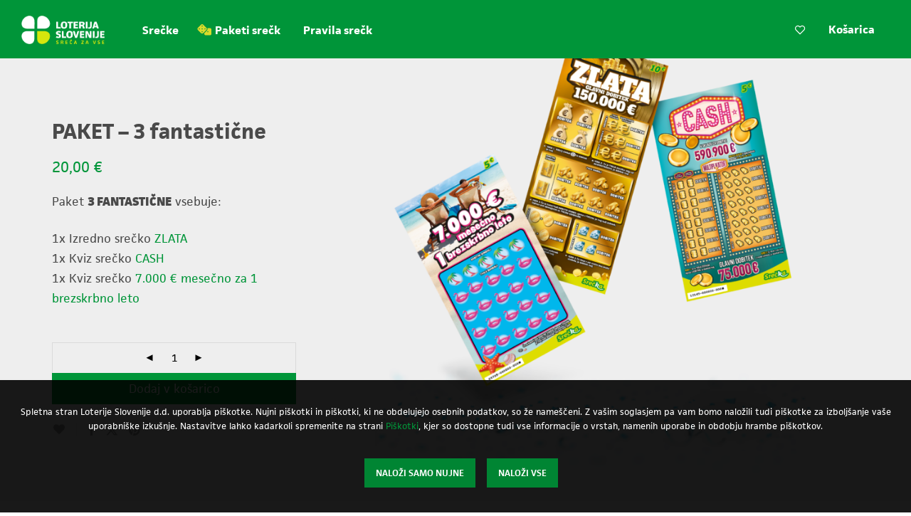

--- FILE ---
content_type: text/html; charset=UTF-8
request_url: https://srecke.loterija.si/srecka/paket-3-fantasticne/
body_size: 27403
content:
<!DOCTYPE html>

<html lang="sl-SI" class="footer-sticky-1">
    <head>
        <meta charset="UTF-8">
        <meta name="viewport" content="width=device-width, initial-scale=1.0, maximum-scale=1.0, user-scalable=no">
		<meta name='robots' content='index, follow, max-image-preview:large, max-snippet:-1, max-video-preview:-1' />
<link rel="alternate" hreflang="sl" href="https://srecke.loterija.si/srecka/paket-3-fantasticne/" />
<link rel="alternate" hreflang="x-default" href="https://srecke.loterija.si/srecka/paket-3-fantasticne/" />

<!-- Google Tag Manager for WordPress by gtm4wp.com -->
<script data-cfasync="false" data-pagespeed-no-defer>
	var gtm4wp_datalayer_name = "dataLayer";
	var dataLayer = dataLayer || [];
	const gtm4wp_use_sku_instead = 1;
	const gtm4wp_currency = 'EUR';
	const gtm4wp_product_per_impression = 20;
	const gtm4wp_clear_ecommerce = true;
</script>
<!-- End Google Tag Manager for WordPress by gtm4wp.com -->
	<!-- This site is optimized with the Yoast SEO plugin v23.8 - https://yoast.com/wordpress/plugins/seo/ -->
	<title>PAKET - 3 fantastične - Loterija Slovenije</title>
	<link rel="canonical" href="https://srecke.loterija.si/srecka/paket-3-fantasticne/" />
	<meta property="og:locale" content="sl_SI" />
	<meta property="og:type" content="article" />
	<meta property="og:title" content="PAKET - 3 fantastične - Loterija Slovenije" />
	<meta property="og:description" content="Paket 3 FANTASTIČNE vsebuje:   1x Izredno srečko ZLATA  1x Kviz srečko CASH  1x Kviz srečko 7.000 € mesečno za 1 brezskrbno leto" />
	<meta property="og:url" content="https://srecke.loterija.si/srecka/paket-3-fantasticne/" />
	<meta property="og:site_name" content="Loterija Slovenije" />
	<meta property="article:modified_time" content="2025-12-11T10:32:51+00:00" />
	<meta property="og:image" content="https://srecke.loterija.si/wp-content/uploads/2022/12/fantasticnih3_okt25-1024x1024.png" />
	<meta property="og:image:width" content="1024" />
	<meta property="og:image:height" content="1024" />
	<meta property="og:image:type" content="image/png" />
	<meta name="twitter:card" content="summary_large_image" />
	<meta name="twitter:label1" content="Est. reading time" />
	<meta name="twitter:data1" content="1 minuta" />
	<script type="application/ld+json" class="yoast-schema-graph">{"@context":"https://schema.org","@graph":[{"@type":"WebPage","@id":"https://srecke.loterija.si/srecka/paket-3-fantasticne/","url":"https://srecke.loterija.si/srecka/paket-3-fantasticne/","name":"PAKET - 3 fantastične - Loterija Slovenije","isPartOf":{"@id":"https://srecke.loterija.si/#website"},"primaryImageOfPage":{"@id":"https://srecke.loterija.si/srecka/paket-3-fantasticne/#primaryimage"},"image":{"@id":"https://srecke.loterija.si/srecka/paket-3-fantasticne/#primaryimage"},"thumbnailUrl":"https://srecke.loterija.si/wp-content/uploads/2022/12/fantasticnih3_okt25.png","datePublished":"2022-12-01T09:21:53+00:00","dateModified":"2025-12-11T10:32:51+00:00","breadcrumb":{"@id":"https://srecke.loterija.si/srecka/paket-3-fantasticne/#breadcrumb"},"inLanguage":"sl-SI","potentialAction":[{"@type":"ReadAction","target":["https://srecke.loterija.si/srecka/paket-3-fantasticne/"]}]},{"@type":"ImageObject","inLanguage":"sl-SI","@id":"https://srecke.loterija.si/srecka/paket-3-fantasticne/#primaryimage","url":"https://srecke.loterija.si/wp-content/uploads/2022/12/fantasticnih3_okt25.png","contentUrl":"https://srecke.loterija.si/wp-content/uploads/2022/12/fantasticnih3_okt25.png","width":2500,"height":2500},{"@type":"BreadcrumbList","@id":"https://srecke.loterija.si/srecka/paket-3-fantasticne/#breadcrumb","itemListElement":[{"@type":"ListItem","position":1,"name":"Home","item":"https://srecke.loterija.si/"},{"@type":"ListItem","position":2,"name":"PAKET &#8211; 3 fantastične"}]},{"@type":"WebSite","@id":"https://srecke.loterija.si/#website","url":"https://srecke.loterija.si/","name":"Loterija Slovenije","description":"Srečke","potentialAction":[{"@type":"SearchAction","target":{"@type":"EntryPoint","urlTemplate":"https://srecke.loterija.si/?s={search_term_string}"},"query-input":{"@type":"PropertyValueSpecification","valueRequired":true,"valueName":"search_term_string"}}],"inLanguage":"sl-SI"}]}</script>
	<!-- / Yoast SEO plugin. -->


<link rel='dns-prefetch' href='//use.typekit.net' />
<link rel="alternate" type="application/rss+xml" title="Loterija Slovenije &raquo; Vir" href="https://srecke.loterija.si/feed/" />
<link rel="alternate" type="application/rss+xml" title="Loterija Slovenije &raquo; Vir komentarjev" href="https://srecke.loterija.si/comments/feed/" />
<script type="text/javascript">
/* <![CDATA[ */
window._wpemojiSettings = {"baseUrl":"https:\/\/s.w.org\/images\/core\/emoji\/15.0.3\/72x72\/","ext":".png","svgUrl":"https:\/\/s.w.org\/images\/core\/emoji\/15.0.3\/svg\/","svgExt":".svg","source":{"concatemoji":"https:\/\/srecke.loterija.si\/wp-includes\/js\/wp-emoji-release.min.js?ver=b764f33f78083c3c60100706127a5d2d"}};
/*! This file is auto-generated */
!function(i,n){var o,s,e;function c(e){try{var t={supportTests:e,timestamp:(new Date).valueOf()};sessionStorage.setItem(o,JSON.stringify(t))}catch(e){}}function p(e,t,n){e.clearRect(0,0,e.canvas.width,e.canvas.height),e.fillText(t,0,0);var t=new Uint32Array(e.getImageData(0,0,e.canvas.width,e.canvas.height).data),r=(e.clearRect(0,0,e.canvas.width,e.canvas.height),e.fillText(n,0,0),new Uint32Array(e.getImageData(0,0,e.canvas.width,e.canvas.height).data));return t.every(function(e,t){return e===r[t]})}function u(e,t,n){switch(t){case"flag":return n(e,"\ud83c\udff3\ufe0f\u200d\u26a7\ufe0f","\ud83c\udff3\ufe0f\u200b\u26a7\ufe0f")?!1:!n(e,"\ud83c\uddfa\ud83c\uddf3","\ud83c\uddfa\u200b\ud83c\uddf3")&&!n(e,"\ud83c\udff4\udb40\udc67\udb40\udc62\udb40\udc65\udb40\udc6e\udb40\udc67\udb40\udc7f","\ud83c\udff4\u200b\udb40\udc67\u200b\udb40\udc62\u200b\udb40\udc65\u200b\udb40\udc6e\u200b\udb40\udc67\u200b\udb40\udc7f");case"emoji":return!n(e,"\ud83d\udc26\u200d\u2b1b","\ud83d\udc26\u200b\u2b1b")}return!1}function f(e,t,n){var r="undefined"!=typeof WorkerGlobalScope&&self instanceof WorkerGlobalScope?new OffscreenCanvas(300,150):i.createElement("canvas"),a=r.getContext("2d",{willReadFrequently:!0}),o=(a.textBaseline="top",a.font="600 32px Arial",{});return e.forEach(function(e){o[e]=t(a,e,n)}),o}function t(e){var t=i.createElement("script");t.src=e,t.defer=!0,i.head.appendChild(t)}"undefined"!=typeof Promise&&(o="wpEmojiSettingsSupports",s=["flag","emoji"],n.supports={everything:!0,everythingExceptFlag:!0},e=new Promise(function(e){i.addEventListener("DOMContentLoaded",e,{once:!0})}),new Promise(function(t){var n=function(){try{var e=JSON.parse(sessionStorage.getItem(o));if("object"==typeof e&&"number"==typeof e.timestamp&&(new Date).valueOf()<e.timestamp+604800&&"object"==typeof e.supportTests)return e.supportTests}catch(e){}return null}();if(!n){if("undefined"!=typeof Worker&&"undefined"!=typeof OffscreenCanvas&&"undefined"!=typeof URL&&URL.createObjectURL&&"undefined"!=typeof Blob)try{var e="postMessage("+f.toString()+"("+[JSON.stringify(s),u.toString(),p.toString()].join(",")+"));",r=new Blob([e],{type:"text/javascript"}),a=new Worker(URL.createObjectURL(r),{name:"wpTestEmojiSupports"});return void(a.onmessage=function(e){c(n=e.data),a.terminate(),t(n)})}catch(e){}c(n=f(s,u,p))}t(n)}).then(function(e){for(var t in e)n.supports[t]=e[t],n.supports.everything=n.supports.everything&&n.supports[t],"flag"!==t&&(n.supports.everythingExceptFlag=n.supports.everythingExceptFlag&&n.supports[t]);n.supports.everythingExceptFlag=n.supports.everythingExceptFlag&&!n.supports.flag,n.DOMReady=!1,n.readyCallback=function(){n.DOMReady=!0}}).then(function(){return e}).then(function(){var e;n.supports.everything||(n.readyCallback(),(e=n.source||{}).concatemoji?t(e.concatemoji):e.wpemoji&&e.twemoji&&(t(e.twemoji),t(e.wpemoji)))}))}((window,document),window._wpemojiSettings);
/* ]]> */
</script>
<style id='wp-emoji-styles-inline-css' type='text/css'>

	img.wp-smiley, img.emoji {
		display: inline !important;
		border: none !important;
		box-shadow: none !important;
		height: 1em !important;
		width: 1em !important;
		margin: 0 0.07em !important;
		vertical-align: -0.1em !important;
		background: none !important;
		padding: 0 !important;
	}
</style>
<link rel='stylesheet' id='wp-block-library-css' href='https://srecke.loterija.si/wp-includes/css/dist/block-library/style.min.css?ver=b764f33f78083c3c60100706127a5d2d' type='text/css' media='all' />
<style id='classic-theme-styles-inline-css' type='text/css'>
/*! This file is auto-generated */
.wp-block-button__link{color:#fff;background-color:#32373c;border-radius:9999px;box-shadow:none;text-decoration:none;padding:calc(.667em + 2px) calc(1.333em + 2px);font-size:1.125em}.wp-block-file__button{background:#32373c;color:#fff;text-decoration:none}
</style>
<style id='global-styles-inline-css' type='text/css'>
:root{--wp--preset--aspect-ratio--square: 1;--wp--preset--aspect-ratio--4-3: 4/3;--wp--preset--aspect-ratio--3-4: 3/4;--wp--preset--aspect-ratio--3-2: 3/2;--wp--preset--aspect-ratio--2-3: 2/3;--wp--preset--aspect-ratio--16-9: 16/9;--wp--preset--aspect-ratio--9-16: 9/16;--wp--preset--color--black: #000000;--wp--preset--color--cyan-bluish-gray: #abb8c3;--wp--preset--color--white: #ffffff;--wp--preset--color--pale-pink: #f78da7;--wp--preset--color--vivid-red: #cf2e2e;--wp--preset--color--luminous-vivid-orange: #ff6900;--wp--preset--color--luminous-vivid-amber: #fcb900;--wp--preset--color--light-green-cyan: #7bdcb5;--wp--preset--color--vivid-green-cyan: #00d084;--wp--preset--color--pale-cyan-blue: #8ed1fc;--wp--preset--color--vivid-cyan-blue: #0693e3;--wp--preset--color--vivid-purple: #9b51e0;--wp--preset--gradient--vivid-cyan-blue-to-vivid-purple: linear-gradient(135deg,rgba(6,147,227,1) 0%,rgb(155,81,224) 100%);--wp--preset--gradient--light-green-cyan-to-vivid-green-cyan: linear-gradient(135deg,rgb(122,220,180) 0%,rgb(0,208,130) 100%);--wp--preset--gradient--luminous-vivid-amber-to-luminous-vivid-orange: linear-gradient(135deg,rgba(252,185,0,1) 0%,rgba(255,105,0,1) 100%);--wp--preset--gradient--luminous-vivid-orange-to-vivid-red: linear-gradient(135deg,rgba(255,105,0,1) 0%,rgb(207,46,46) 100%);--wp--preset--gradient--very-light-gray-to-cyan-bluish-gray: linear-gradient(135deg,rgb(238,238,238) 0%,rgb(169,184,195) 100%);--wp--preset--gradient--cool-to-warm-spectrum: linear-gradient(135deg,rgb(74,234,220) 0%,rgb(151,120,209) 20%,rgb(207,42,186) 40%,rgb(238,44,130) 60%,rgb(251,105,98) 80%,rgb(254,248,76) 100%);--wp--preset--gradient--blush-light-purple: linear-gradient(135deg,rgb(255,206,236) 0%,rgb(152,150,240) 100%);--wp--preset--gradient--blush-bordeaux: linear-gradient(135deg,rgb(254,205,165) 0%,rgb(254,45,45) 50%,rgb(107,0,62) 100%);--wp--preset--gradient--luminous-dusk: linear-gradient(135deg,rgb(255,203,112) 0%,rgb(199,81,192) 50%,rgb(65,88,208) 100%);--wp--preset--gradient--pale-ocean: linear-gradient(135deg,rgb(255,245,203) 0%,rgb(182,227,212) 50%,rgb(51,167,181) 100%);--wp--preset--gradient--electric-grass: linear-gradient(135deg,rgb(202,248,128) 0%,rgb(113,206,126) 100%);--wp--preset--gradient--midnight: linear-gradient(135deg,rgb(2,3,129) 0%,rgb(40,116,252) 100%);--wp--preset--font-size--small: 13px;--wp--preset--font-size--medium: 20px;--wp--preset--font-size--large: 36px;--wp--preset--font-size--x-large: 42px;--wp--preset--font-family--inter: "Inter", sans-serif;--wp--preset--font-family--cardo: Cardo;--wp--preset--spacing--20: 0.44rem;--wp--preset--spacing--30: 0.67rem;--wp--preset--spacing--40: 1rem;--wp--preset--spacing--50: 1.5rem;--wp--preset--spacing--60: 2.25rem;--wp--preset--spacing--70: 3.38rem;--wp--preset--spacing--80: 5.06rem;--wp--preset--shadow--natural: 6px 6px 9px rgba(0, 0, 0, 0.2);--wp--preset--shadow--deep: 12px 12px 50px rgba(0, 0, 0, 0.4);--wp--preset--shadow--sharp: 6px 6px 0px rgba(0, 0, 0, 0.2);--wp--preset--shadow--outlined: 6px 6px 0px -3px rgba(255, 255, 255, 1), 6px 6px rgba(0, 0, 0, 1);--wp--preset--shadow--crisp: 6px 6px 0px rgba(0, 0, 0, 1);}:where(.is-layout-flex){gap: 0.5em;}:where(.is-layout-grid){gap: 0.5em;}body .is-layout-flex{display: flex;}.is-layout-flex{flex-wrap: wrap;align-items: center;}.is-layout-flex > :is(*, div){margin: 0;}body .is-layout-grid{display: grid;}.is-layout-grid > :is(*, div){margin: 0;}:where(.wp-block-columns.is-layout-flex){gap: 2em;}:where(.wp-block-columns.is-layout-grid){gap: 2em;}:where(.wp-block-post-template.is-layout-flex){gap: 1.25em;}:where(.wp-block-post-template.is-layout-grid){gap: 1.25em;}.has-black-color{color: var(--wp--preset--color--black) !important;}.has-cyan-bluish-gray-color{color: var(--wp--preset--color--cyan-bluish-gray) !important;}.has-white-color{color: var(--wp--preset--color--white) !important;}.has-pale-pink-color{color: var(--wp--preset--color--pale-pink) !important;}.has-vivid-red-color{color: var(--wp--preset--color--vivid-red) !important;}.has-luminous-vivid-orange-color{color: var(--wp--preset--color--luminous-vivid-orange) !important;}.has-luminous-vivid-amber-color{color: var(--wp--preset--color--luminous-vivid-amber) !important;}.has-light-green-cyan-color{color: var(--wp--preset--color--light-green-cyan) !important;}.has-vivid-green-cyan-color{color: var(--wp--preset--color--vivid-green-cyan) !important;}.has-pale-cyan-blue-color{color: var(--wp--preset--color--pale-cyan-blue) !important;}.has-vivid-cyan-blue-color{color: var(--wp--preset--color--vivid-cyan-blue) !important;}.has-vivid-purple-color{color: var(--wp--preset--color--vivid-purple) !important;}.has-black-background-color{background-color: var(--wp--preset--color--black) !important;}.has-cyan-bluish-gray-background-color{background-color: var(--wp--preset--color--cyan-bluish-gray) !important;}.has-white-background-color{background-color: var(--wp--preset--color--white) !important;}.has-pale-pink-background-color{background-color: var(--wp--preset--color--pale-pink) !important;}.has-vivid-red-background-color{background-color: var(--wp--preset--color--vivid-red) !important;}.has-luminous-vivid-orange-background-color{background-color: var(--wp--preset--color--luminous-vivid-orange) !important;}.has-luminous-vivid-amber-background-color{background-color: var(--wp--preset--color--luminous-vivid-amber) !important;}.has-light-green-cyan-background-color{background-color: var(--wp--preset--color--light-green-cyan) !important;}.has-vivid-green-cyan-background-color{background-color: var(--wp--preset--color--vivid-green-cyan) !important;}.has-pale-cyan-blue-background-color{background-color: var(--wp--preset--color--pale-cyan-blue) !important;}.has-vivid-cyan-blue-background-color{background-color: var(--wp--preset--color--vivid-cyan-blue) !important;}.has-vivid-purple-background-color{background-color: var(--wp--preset--color--vivid-purple) !important;}.has-black-border-color{border-color: var(--wp--preset--color--black) !important;}.has-cyan-bluish-gray-border-color{border-color: var(--wp--preset--color--cyan-bluish-gray) !important;}.has-white-border-color{border-color: var(--wp--preset--color--white) !important;}.has-pale-pink-border-color{border-color: var(--wp--preset--color--pale-pink) !important;}.has-vivid-red-border-color{border-color: var(--wp--preset--color--vivid-red) !important;}.has-luminous-vivid-orange-border-color{border-color: var(--wp--preset--color--luminous-vivid-orange) !important;}.has-luminous-vivid-amber-border-color{border-color: var(--wp--preset--color--luminous-vivid-amber) !important;}.has-light-green-cyan-border-color{border-color: var(--wp--preset--color--light-green-cyan) !important;}.has-vivid-green-cyan-border-color{border-color: var(--wp--preset--color--vivid-green-cyan) !important;}.has-pale-cyan-blue-border-color{border-color: var(--wp--preset--color--pale-cyan-blue) !important;}.has-vivid-cyan-blue-border-color{border-color: var(--wp--preset--color--vivid-cyan-blue) !important;}.has-vivid-purple-border-color{border-color: var(--wp--preset--color--vivid-purple) !important;}.has-vivid-cyan-blue-to-vivid-purple-gradient-background{background: var(--wp--preset--gradient--vivid-cyan-blue-to-vivid-purple) !important;}.has-light-green-cyan-to-vivid-green-cyan-gradient-background{background: var(--wp--preset--gradient--light-green-cyan-to-vivid-green-cyan) !important;}.has-luminous-vivid-amber-to-luminous-vivid-orange-gradient-background{background: var(--wp--preset--gradient--luminous-vivid-amber-to-luminous-vivid-orange) !important;}.has-luminous-vivid-orange-to-vivid-red-gradient-background{background: var(--wp--preset--gradient--luminous-vivid-orange-to-vivid-red) !important;}.has-very-light-gray-to-cyan-bluish-gray-gradient-background{background: var(--wp--preset--gradient--very-light-gray-to-cyan-bluish-gray) !important;}.has-cool-to-warm-spectrum-gradient-background{background: var(--wp--preset--gradient--cool-to-warm-spectrum) !important;}.has-blush-light-purple-gradient-background{background: var(--wp--preset--gradient--blush-light-purple) !important;}.has-blush-bordeaux-gradient-background{background: var(--wp--preset--gradient--blush-bordeaux) !important;}.has-luminous-dusk-gradient-background{background: var(--wp--preset--gradient--luminous-dusk) !important;}.has-pale-ocean-gradient-background{background: var(--wp--preset--gradient--pale-ocean) !important;}.has-electric-grass-gradient-background{background: var(--wp--preset--gradient--electric-grass) !important;}.has-midnight-gradient-background{background: var(--wp--preset--gradient--midnight) !important;}.has-small-font-size{font-size: var(--wp--preset--font-size--small) !important;}.has-medium-font-size{font-size: var(--wp--preset--font-size--medium) !important;}.has-large-font-size{font-size: var(--wp--preset--font-size--large) !important;}.has-x-large-font-size{font-size: var(--wp--preset--font-size--x-large) !important;}
:where(.wp-block-post-template.is-layout-flex){gap: 1.25em;}:where(.wp-block-post-template.is-layout-grid){gap: 1.25em;}
:where(.wp-block-columns.is-layout-flex){gap: 2em;}:where(.wp-block-columns.is-layout-grid){gap: 2em;}
:root :where(.wp-block-pullquote){font-size: 1.5em;line-height: 1.6;}
</style>
<link rel='stylesheet' id='wpml-blocks-css' href='https://srecke.loterija.si/wp-content/plugins/sitepress-multilingual-cms/dist/css/blocks/styles.css?ver=4.6.13' type='text/css' media='all' />
<link rel='stylesheet' id='owl-carousel-css' href='https://srecke.loterija.si/wp-content/plugins/free-gifts-for-woocommerce/assets/css/owl.carousel.min.css?ver=8.3' type='text/css' media='all' />
<link rel='stylesheet' id='fgf-owl-carousel-css' href='https://srecke.loterija.si/wp-content/plugins/free-gifts-for-woocommerce/assets/css/owl-carousel-enhanced.css?ver=8.3' type='text/css' media='all' />
<link rel='stylesheet' id='lightcase-css' href='https://srecke.loterija.si/wp-content/plugins/free-gifts-for-woocommerce/assets/css/lightcase.min.css?ver=8.3' type='text/css' media='all' />
<link rel='stylesheet' id='fgf-frontend-css-css' href='https://srecke.loterija.si/wp-content/plugins/free-gifts-for-woocommerce/assets/css/frontend.css?ver=8.3' type='text/css' media='all' />
<link rel='stylesheet' id='photoswipe-css' href='https://srecke.loterija.si/wp-content/plugins/woocommerce/assets/css/photoswipe/photoswipe.min.css?ver=9.3.3' type='text/css' media='all' />
<link rel='stylesheet' id='photoswipe-default-skin-css' href='https://srecke.loterija.si/wp-content/plugins/woocommerce/assets/css/photoswipe/default-skin/default-skin.min.css?ver=9.3.3' type='text/css' media='all' />
<style id='woocommerce-inline-inline-css' type='text/css'>
.woocommerce form .form-row .required { visibility: visible; }
</style>
<link rel='stylesheet' id='alg-wc-alfs-progress-css-css' href='https://srecke.loterija.si/wp-content/plugins/amount-left-free-shipping-woocommerce/includes/css/alg-wc-alfs-progress.css?ver=1.0' type='text/css' media='all' />
<link rel='stylesheet' id='woo_conditional_payments_css-css' href='https://srecke.loterija.si/wp-content/plugins/conditional-payments-for-woocommerce/frontend/css/woo-conditional-payments.css?ver=3.2.0' type='text/css' media='all' />
<link rel='stylesheet' id='woosb-frontend-css' href='https://srecke.loterija.si/wp-content/plugins/woo-product-bundle-premium/assets/css/frontend.css?ver=6.3.1' type='text/css' media='all' />
<link rel='stylesheet' id='nm-adobefonts-main-css' href='//use.typekit.net/hip3eos.css?ver=b764f33f78083c3c60100706127a5d2d' type='text/css' media='all' />
<link rel='stylesheet' id='nm-portfolio-css' href='https://srecke.loterija.si/wp-content/plugins/nm-portfolio/assets/css/nm-portfolio.css?ver=1.2.3' type='text/css' media='all' />
<link rel='stylesheet' id='normalize-css' href='https://srecke.loterija.si/wp-content/themes/savoy/assets/css/third-party/normalize.min.css?ver=3.0.2' type='text/css' media='all' />
<link rel='stylesheet' id='slick-slider-css' href='https://srecke.loterija.si/wp-content/themes/savoy/assets/css/third-party/slick.min.css?ver=1.5.5' type='text/css' media='all' />
<link rel='stylesheet' id='slick-slider-theme-css' href='https://srecke.loterija.si/wp-content/themes/savoy/assets/css/third-party/slick-theme.min.css?ver=1.5.5' type='text/css' media='all' />
<link rel='stylesheet' id='magnific-popup-css' href='https://srecke.loterija.si/wp-content/themes/savoy/assets/css/third-party/magnific-popup.min.css?ver=0.9.7' type='text/css' media='all' />
<link rel='stylesheet' id='nm-grid-css' href='https://srecke.loterija.si/wp-content/themes/savoy/assets/css/grid.css?ver=b764f33f78083c3c60100706127a5d2d' type='text/css' media='all' />
<link rel='stylesheet' id='selectod-css' href='https://srecke.loterija.si/wp-content/themes/savoy/assets/css/third-party/selectod.min.css?ver=3.8.1' type='text/css' media='all' />
<link rel='stylesheet' id='nm-shop-css' href='https://srecke.loterija.si/wp-content/themes/savoy/assets/css/shop.css?ver=b764f33f78083c3c60100706127a5d2d' type='text/css' media='all' />
<link rel='stylesheet' id='nm-icons-css' href='https://srecke.loterija.si/wp-content/themes/savoy/assets/css/font-icons/theme-icons/theme-icons.min.css?ver=b764f33f78083c3c60100706127a5d2d' type='text/css' media='all' />
<link rel='stylesheet' id='nm-core-css' href='https://srecke.loterija.si/wp-content/themes/savoy/style.css?ver=b764f33f78083c3c60100706127a5d2d' type='text/css' media='all' />
<link rel='stylesheet' id='nm-elements-css' href='https://srecke.loterija.si/wp-content/themes/savoy/assets/css/elements.css?ver=b764f33f78083c3c60100706127a5d2d' type='text/css' media='all' />
<link rel='stylesheet' id='nm-child-theme-css' href='https://srecke.loterija.si/wp-content/themes/savoy-child/style.css?ver=5' type='text/css' media='all' />
<script type="text/javascript" src="https://srecke.loterija.si/wp-includes/js/jquery/jquery.min.js?ver=3.7.1" id="jquery-core-js"></script>
<script type="text/javascript" src="https://srecke.loterija.si/wp-includes/js/jquery/jquery-migrate.min.js?ver=3.4.1" id="jquery-migrate-js"></script>
<script type="text/javascript" src="https://srecke.loterija.si/wp-content/plugins/woocommerce-ps/js/psjquery.js?ver=b764f33f78083c3c60100706127a5d2d" id="psjquery-js"></script>
<script type="text/javascript" src="https://srecke.loterija.si/wp-content/plugins/woocommerce/assets/js/jquery-blockui/jquery.blockUI.min.js?ver=2.7.0-wc.9.3.3" id="jquery-blockui-js" data-wp-strategy="defer"></script>
<script type="text/javascript" id="fgf-frontend-js-extra">
/* <![CDATA[ */
var fgf_frontend_params = {"gift_products_pagination_nonce":"1b06b7b251","gift_product_nonce":"1405ee0395","ajaxurl":"https:\/\/srecke.loterija.si\/wp-admin\/admin-ajax.php","current_page_url":"https:\/\/srecke.loterija.si\/srecka\/paket-3-fantasticne\/","add_to_cart_link":"https:\/\/srecke.loterija.si\/srecka\/paket-3-fantasticne\/?fgf_gift_product=%s&fgf_rule_id=%s&fgf_buy_product_id=%s","ajax_add_to_cart":"no","dropdown_add_to_cart_behaviour":"1","add_to_cart_alert_message":"Please select a Gift"};
/* ]]> */
</script>
<script type="text/javascript" src="https://srecke.loterija.si/wp-content/plugins/free-gifts-for-woocommerce/assets/js/frontend.js?ver=8.3" id="fgf-frontend-js"></script>
<script type="text/javascript" src="https://srecke.loterija.si/wp-content/plugins/free-gifts-for-woocommerce/assets/js/owl.carousel.min.js?ver=8.3" id="owl-carousel-js"></script>
<script type="text/javascript" id="fgf-owl-carousel-js-extra">
/* <![CDATA[ */
var fgf_carousel_params = {"per_page":"6","item_margin":"10","nav":"true","nav_prev_text":"<","nav_next_text":">","pagination":"true","item_per_slide":"1","slide_speed":"5000","auto_play":"false"};
/* ]]> */
</script>
<script type="text/javascript" src="https://srecke.loterija.si/wp-content/plugins/free-gifts-for-woocommerce/assets/js/owl-carousel-enhanced.js?ver=8.3" id="fgf-owl-carousel-js"></script>
<script type="text/javascript" src="https://srecke.loterija.si/wp-content/plugins/free-gifts-for-woocommerce/assets/js/lightcase.min.js?ver=8.3" id="lightcase-js"></script>
<script type="text/javascript" src="https://srecke.loterija.si/wp-content/plugins/free-gifts-for-woocommerce/assets/js/fgf-lightcase-enhanced.js?ver=8.3" id="fgf-lightcase-js"></script>
<script type="text/javascript" id="wc-add-to-cart-js-extra">
/* <![CDATA[ */
var wc_add_to_cart_params = {"ajax_url":"\/wp-admin\/admin-ajax.php","wc_ajax_url":"\/?wc-ajax=%%endpoint%%","i18n_view_cart":"Prika\u017ei ko\u0161arico","cart_url":"https:\/\/srecke.loterija.si\/cart\/","is_cart":"","cart_redirect_after_add":"no"};
/* ]]> */
</script>
<script type="text/javascript" src="https://srecke.loterija.si/wp-content/plugins/woocommerce/assets/js/frontend/add-to-cart.min.js?ver=9.3.3" id="wc-add-to-cart-js" defer="defer" data-wp-strategy="defer"></script>
<script type="text/javascript" src="https://srecke.loterija.si/wp-content/plugins/woocommerce/assets/js/photoswipe/photoswipe.min.js?ver=4.1.1-wc.9.3.3" id="photoswipe-js" defer="defer" data-wp-strategy="defer"></script>
<script type="text/javascript" src="https://srecke.loterija.si/wp-content/plugins/woocommerce/assets/js/photoswipe/photoswipe-ui-default.min.js?ver=4.1.1-wc.9.3.3" id="photoswipe-ui-default-js" defer="defer" data-wp-strategy="defer"></script>
<script type="text/javascript" id="wc-single-product-js-extra">
/* <![CDATA[ */
var wc_single_product_params = {"i18n_required_rating_text":"Ocenite izdelek","review_rating_required":"yes","flexslider":{"rtl":false,"animation":"fade","smoothHeight":false,"directionNav":true,"controlNav":"thumbnails","slideshow":false,"animationSpeed":300,"animationLoop":false,"allowOneSlide":false},"zoom_enabled":"","zoom_options":[],"photoswipe_enabled":"1","photoswipe_options":{"shareEl":true,"closeOnScroll":false,"history":false,"hideAnimationDuration":0,"showAnimationDuration":0,"showHideOpacity":true,"bgOpacity":1,"loop":false,"closeOnVerticalDrag":false,"barsSize":{"top":0,"bottom":0},"tapToClose":true,"tapToToggleControls":false,"shareButtons":[{"id":"facebook","label":"Share on Facebook","url":"https:\/\/www.facebook.com\/sharer\/sharer.php?u={{url}}"},{"id":"twitter","label":"Tweet","url":"https:\/\/twitter.com\/intent\/tweet?text={{text}}&url={{url}}"},{"id":"pinterest","label":"Pin it","url":"http:\/\/www.pinterest.com\/pin\/create\/button\/?url={{url}}&media={{image_url}}&description={{text}}"},{"id":"download","label":"Download image","url":"{{raw_image_url}}","download":true}]},"flexslider_enabled":"1"};
/* ]]> */
</script>
<script type="text/javascript" src="https://srecke.loterija.si/wp-content/plugins/woocommerce/assets/js/frontend/single-product.min.js?ver=9.3.3" id="wc-single-product-js" defer="defer" data-wp-strategy="defer"></script>
<script type="text/javascript" src="https://srecke.loterija.si/wp-content/plugins/woocommerce/assets/js/js-cookie/js.cookie.min.js?ver=2.1.4-wc.9.3.3" id="js-cookie-js" defer="defer" data-wp-strategy="defer"></script>
<script type="text/javascript" id="woocommerce-js-extra">
/* <![CDATA[ */
var woocommerce_params = {"ajax_url":"\/wp-admin\/admin-ajax.php","wc_ajax_url":"\/?wc-ajax=%%endpoint%%"};
/* ]]> */
</script>
<script type="text/javascript" src="https://srecke.loterija.si/wp-content/plugins/woocommerce/assets/js/frontend/woocommerce.min.js?ver=9.3.3" id="woocommerce-js" defer="defer" data-wp-strategy="defer"></script>
<script type="text/javascript" id="woo-conditional-payments-js-js-extra">
/* <![CDATA[ */
var conditional_payments_settings = {"name_address_fields":[],"disable_payment_method_trigger":""};
/* ]]> */
</script>
<script type="text/javascript" src="https://srecke.loterija.si/wp-content/plugins/conditional-payments-for-woocommerce/frontend/js/woo-conditional-payments.js?ver=3.2.0" id="woo-conditional-payments-js-js"></script>
<script type="text/javascript" id="wc-cart-fragments-js-extra">
/* <![CDATA[ */
var wc_cart_fragments_params = {"ajax_url":"\/wp-admin\/admin-ajax.php","wc_ajax_url":"\/?wc-ajax=%%endpoint%%","cart_hash_key":"wc_cart_hash_d2750daa6326884b6a1f6503d4e8b389-sl","fragment_name":"wc_fragments_d2750daa6326884b6a1f6503d4e8b389","request_timeout":"5000"};
/* ]]> */
</script>
<script type="text/javascript" src="https://srecke.loterija.si/wp-content/plugins/woocommerce/assets/js/frontend/cart-fragments.min.js?ver=9.3.3" id="wc-cart-fragments-js" defer="defer" data-wp-strategy="defer"></script>
<link rel="https://api.w.org/" href="https://srecke.loterija.si/wp-json/" /><link rel="alternate" title="JSON" type="application/json" href="https://srecke.loterija.si/wp-json/wp/v2/product/5917" /><link rel="EditURI" type="application/rsd+xml" title="RSD" href="https://srecke.loterija.si/xmlrpc.php?rsd" />

<link rel='shortlink' href='https://srecke.loterija.si/?p=5917' />
<link rel="alternate" title="oEmbed (JSON)" type="application/json+oembed" href="https://srecke.loterija.si/wp-json/oembed/1.0/embed?url=https%3A%2F%2Fsrecke.loterija.si%2Fsrecka%2Fpaket-3-fantasticne%2F" />
<link rel="alternate" title="oEmbed (XML)" type="text/xml+oembed" href="https://srecke.loterija.si/wp-json/oembed/1.0/embed?url=https%3A%2F%2Fsrecke.loterija.si%2Fsrecka%2Fpaket-3-fantasticne%2F&#038;format=xml" />
<meta name="generator" content="WPML ver:4.6.13 stt:1,46;" />

<!-- Google Tag Manager for WordPress by gtm4wp.com -->
<!-- GTM Container placement set to off -->
<script data-cfasync="false" data-pagespeed-no-defer>
	var dataLayer_content = {"pagePostType":"product","pagePostType2":"single-product","pagePostAuthor":"Tina Peterka","cartContent":{"totals":{"applied_coupons":[],"discount_total":0,"subtotal":0,"total":0},"items":[]},"productRatingCounts":[],"productAverageRating":0,"productReviewCount":0,"productType":"woosb","productIsVariable":0};
	dataLayer.push( dataLayer_content );
</script>
<script type="text/javascript">
	console.warn && console.warn("[GTM4WP] Google Tag Manager container code placement set to OFF !!!");
	console.warn && console.warn("[GTM4WP] Data layer codes are active but GTM container must be loaded using custom coding !!!");
</script>
<!-- End Google Tag Manager for WordPress by gtm4wp.com -->    <script>
        /**
         * GDPR cookie helper for Google Tag Manager
         * Helper uses default dataLayer as GTM array
         * @param name - name of cookie
         * @param options - all possible options for cookies, used in addAll
         * @constructor
         */
        function GdprCookie (name, options) {
            this.name = name;
            this.variables = [];
            this.options = options || [];

            /**
             * Adds variable(s) to int array, publishes event to GTM and writes cookie
             * @param variables {Array|String}
             * @returns {Array|*}
             */
            this.add = function (variables) {
                if (typeof variables === 'string') variables = [variables];
                for (var i = 0; i < variables.length; i++) {
                    var variable = variables[i];
                    if (!this.check(variable)) {
                        this.variables.push(variable);
                        try {
                            dataLayer.push({'event': variable});
                        } catch (err) {
                            console.log('dataLayer is not defined');
                        }
                    }
                }
                // check if all can be loaded and publish event
                if (this.variables.length >= this.options.length - 1) {
                    if (this.variables.indexOf('all_cookies') === -1) {
                        this.variables.push('all_cookies');
                        try {
                            dataLayer.push({'event': 'all_cookies'});
                        } catch (err) {
                            console.log('dataLayer is not defined');
                        }
                    }
                }
                this.write();
                return this.variables;
            };

            /**
             * Adds approve all cookies from options
             */
            this.addAll = function () {
                for (let i = 0; i < this.options.length; i++) {
                    this.add(this.options[i]);
                }
            };

            /**
             * Removes variable(s) from int array and writes cookie
             * @param variables {Array|String}
             * @returns {Array|*}
             */
            this.remove = function (variables) {
                if (typeof variables === 'string') variables = [variables];
                for (var i = 0; i < variables.length; i++) {
                    var variable = variables[i];
                    var index = this.variables.indexOf(variables[i]);
                    if (index !== -1) {
                        this.variables.splice(index, 1);
                        let i = this.variables.indexOf('all_cookies');
                        if (i !== -1) {
                            this.variables.splice(i, 1);
                        }
                        this.write();
                    }
                }
                return this.variables;
            };

            /**
             * Check if variable is saved in cookie
             * @param variable {String}
             * @returns {boolean}
             */
            this.check = function (variable) {
                return this.variables.indexOf(variable) !== -1;
            };

            /**
             * Writes cookie
             * @returns {Array|*}
             */
            this.write = function () {
                document.cookie = this.name + "=" + this.variables.join('|') + ";path=/;domain="+location.host+"; expires=Fri, 31 Dec 9999 23:59:59 GMT";
                return this.variables;
            };

            /**
             * Reads cookie
             * @returns {Array|*}
             */
            this.read = function () {
                var cookie = document.cookie.split(';').filter(function (item) {
                    return item.indexOf(this.name + '=') >= 0
                }.bind(this));
                if (cookie.length > 0) {
                    this.variables = cookie[0].trim().replace(this.name + '=', '').split('|');
                }
                return this.variables;
            };

            // init
            this.read();
        }
    </script>
    <script>
        window.gdpr = new GdprCookie('gdpr_cookie', ['other', 'functional', 'analytics', 'advertising', 'all_cookies']);
        dataLayer = [{
            'other': window.gdpr.check('other'), // true|false
            'functional': window.gdpr.check('functional'), // true|false
            'analytics': window.gdpr.check('analytics'), // true|false
            'advertising': window.gdpr.check('advertising'), // true|false
            'all_cookies': window.gdpr.check('all_cookies'), // true|false
        }];
    </script>
    <!-- Google Tag Manager -->
    <script>
        (function(w,d,s,l,i){w[l]=w[l]||[];w[l].push({'gtm.start':
                new Date().getTime(),event:'gtm.js'});var f=d.getElementsByTagName(s)[0],
            j=d.createElement(s),dl=l!='dataLayer'?'&l='+l:'';j.async=true;j.src=
            'https://www.googletagmanager.com/gtm.js?id='+i+dl;f.parentNode.insertBefore(j,f);
        })(window,document,'script','dataLayer','GTM-T9K692Z');
    </script>
    <!-- End Google Tag Manager -->
        <script>
        document.addEventListener('DOMContentLoaded', function () {
            if (document.querySelector('.woocommerce-cart-form')) {
                setInterval(function () {
                    document.querySelectorAll('.woocommerce-cart-form .product-quantity[data-title="Količina"]').forEach(function (item) {
                        if (item.innerText === "1") {
                            item.innerText = "Količina 1";
                        }
                    });
                }, 200);
            }
            if (document.querySelector('.woocommerce-mini-cart')) {
                setInterval(function () {
                    document.querySelectorAll('.woocommerce-mini-cart .mini_cart_item').forEach(function (item) {
                        if (item.querySelector('.nm-cart-panel-item-price').innerText === "Darilo") {
                            item.querySelector('.nm-qty-minus').style.opacity = "0";
                            item.querySelector('.nm-qty-plus').style.opacity = "0";
                        }
                    });
                }, 200);
            }
        });
    </script>
	    <script>
        document.addEventListener('DOMContentLoaded', function () {
            let fgfPopupGiftProductsLinks = document.querySelectorAll('.woocommerce-notices-wrapper a.fgf-popup-gift-products');
            if (fgfPopupGiftProductsLinks) {
                fgfPopupGiftProductsLinks.forEach(function (item) {
                    item.classList.add('button');
                    item.style.display = 'inline-block';
                    item.insertAdjacentHTML('beforebegin', '<br>');
                });
            }

            let loterijaGiftCheckbox = document.querySelector('body.woocommerce-checkout input#order_loterija_send_as_a_gift');
            let loterijaGiftSenderInput = document.querySelector('body.woocommerce-checkout input#order_loterija_gift_sender_name');
            if (loterijaGiftCheckbox && loterijaGiftSenderInput) {
                loterijaGiftCheckbox.closest('p').style.display = 'none';
                loterijaGiftSenderInput.closest('p').style.display = 'none';
                let shipToDifferentAddressCheckbox = document.querySelector('input#ship-to-different-address-checkbox');
                let shipToDifferentAddressLabel = shipToDifferentAddressCheckbox.parentElement;
                shipToDifferentAddressLabel.insertAdjacentHTML('beforebegin', '<div><label class="woocommerce-form__label"><input onchange="loterijaHandleGift(event, \'checkbox\')" id="loterijaGiftCheckbox_ghost" class="input-checkbox" type="checkbox"><span>' + document.querySelector('label[for="order_loterija_send_as_a_gift"').innerText + '</span></label></div>');
                document.querySelector('.woocommerce-shipping-fields__field-wrapper').insertAdjacentHTML('beforebegin', '<p class="form-row form-row-wide upperCase"><label>' + document.querySelector('label[for="order_loterija_gift_sender_name"').innerText + '&nbsp;<span class="optional">(izbirno)</span></label><span class="woocommerce-input-wrapper"><input onchange="loterijaHandleGift(event, \'text\')" type="text" class="input-text" maxlength="20" id="loterijaGiftSenderInput_ghost"></span></p>');
                shipToDifferentAddressCheckbox.addEventListener('change', function () {
                    loterijaToggleSenderField(document.getElementById('loterijaGiftCheckbox_ghost').checked);
                });
            }
        });
        function loterijaToggleSenderField(show) {
            document.getElementById('loterijaGiftSenderInput_ghost').closest('p').style.display = show ? 'block' : 'none'
        }
        function loterijaHandleGift(e, type) {
            if (type === 'checkbox') {
                let ghostCheckbox = document.getElementById('order_loterija_send_as_a_gift');
                ghostCheckbox.checked = document.getElementById('loterijaGiftCheckbox_ghost').checked;
                let shippingCheckbox = document.getElementById('ship-to-different-address-checkbox');
                shippingCheckbox.parentElement.style.display = ghostCheckbox.checked ? 'none' : 'inline-block';
                shippingCheckbox.checked = ghostCheckbox.checked;
                loterijaToggleSenderField(ghostCheckbox.checked);
            } else if (type === 'text') {
                document.getElementById('order_loterija_gift_sender_name').value = document.getElementById('loterijaGiftSenderInput_ghost').value;
            }
        }
    </script>
    <style>
        .woocommerce-notices-wrapper .nm-shop-notice.woocommerce-message[role="alert"] {
            color: #009539;
        }
        .fgf-owl-carousel-items .owl-nav button.owl-prev,
        .fgf-owl-carousel-items .owl-nav button.owl-next {
            background: rgba(0, 149, 57, 0.8);
            padding: 10px !important;
            border: none;
            color: white;
            border-radius: 0;
            margin: 0;
        }
        .fgf-owl-carousel-items .owl-nav button.owl-prev {
            margin-left: -10px;
        }
        .fgf-owl-carousel-items .owl-nav button.owl-next {
            margin-right: -10px;
        }
        .fgf-owl-carousel-items .owl-nav [class*=owl-]:hover {
            background: rgb(0, 149, 57);
        }
    </style>
	    <script>
        if (document.cookie.match("analytics_debug")) {
            window.PiwikPROappID = 'aaa60eed-39bb-466f-9b01-65f3d6afb045';
        } else if (window.location.hostname === "srecke.loterija.si") {
            window.PiwikPROappID = '23f39238-ef1b-4f62-a7bb-db8d74bd03c3';
        }
        (function (window, document, dataLayerName, id) {
            window[dataLayerName] = window[dataLayerName] || [], window[dataLayerName].push({ start: (new Date).getTime(), event: "stg.start" });
            var scripts = document.getElementsByTagName('script')[0], tags = document.createElement('script');
            function stgCreateCookie(a, b, c) {
                var d = "";
                if (c) {
                    var e = new Date; e.setTime(e.getTime() + 24 * c * 60 * 60 * 1e3), d = "; expires=" + e.toUTCString()
                }
                document.cookie = a + "=" + b + d + "; path=/"
            }
            var isStgDebug = (window.location.href.match("stg_debug") || document.cookie.match("stg_debug")) && !window.location.href.match("stg_disable_debug");
            stgCreateCookie("stg_debug", isStgDebug ? 1 : "", isStgDebug ? 14 : -1);
            var qP = [];
            dataLayerName !== "dataLayer" && qP.push("data_layer_name=" + dataLayerName), isStgDebug && qP.push("stg_debug");
            var qPString = qP.length > 0 ? ("?" + qP.join("&")) : "";
            tags.async = !0, tags.src = 'https://loterija.containers.piwik.pro/' + id + ".js" + qPString, scripts.parentNode.insertBefore(tags, scripts);
            !function (a, n, i) {
                a[n] = a[n] || {};
                for (var c = 0; c < i.length; c++)
                    !function (i) {
                        a[n][i] = a[n][i] || {}, a[n][i].api = a[n][i].api || function () {
                            var a = [].slice.call(arguments, 0);
                            "string" == typeof a[0] && window[dataLayerName].push({
                                event: n + "." + i + ":" + a[0], parameters: [].slice.call(arguments, 1)
                            })
                        }
                    }(i[c])
            }(window, "ppms", ["tm", "cm"]);
        })(window, document, 'dataLayer', window.PiwikPROappID)
    </script>
		<noscript><style>.woocommerce-product-gallery{ opacity: 1 !important; }</style></noscript>
	<style type="text/css">.recentcomments a{display:inline !important;padding:0 !important;margin:0 !important;}</style><meta name="generator" content="Powered by WPBakery Page Builder - drag and drop page builder for WordPress."/>
<style id='wp-fonts-local' type='text/css'>
@font-face{font-family:Inter;font-style:normal;font-weight:300 900;font-display:fallback;src:url('https://srecke.loterija.si/wp-content/plugins/woocommerce/assets/fonts/Inter-VariableFont_slnt,wght.woff2') format('woff2');font-stretch:normal;}
@font-face{font-family:Cardo;font-style:normal;font-weight:400;font-display:fallback;src:url('https://srecke.loterija.si/wp-content/plugins/woocommerce/assets/fonts/cardo_normal_400.woff2') format('woff2');}
</style>
<link rel="icon" href="https://srecke.loterija.si/wp-content/uploads/2020/10/cropped-Loterija-Slovenije-Favicon-1-32x32.jpg" sizes="32x32" />
<link rel="icon" href="https://srecke.loterija.si/wp-content/uploads/2020/10/cropped-Loterija-Slovenije-Favicon-1-192x192.jpg" sizes="192x192" />
<link rel="apple-touch-icon" href="https://srecke.loterija.si/wp-content/uploads/2020/10/cropped-Loterija-Slovenije-Favicon-1-180x180.jpg" />
<meta name="msapplication-TileImage" content="https://srecke.loterija.si/wp-content/uploads/2020/10/cropped-Loterija-Slovenije-Favicon-1-270x270.jpg" />
<style type="text/css" class="nm-custom-styles">:root{--nm--color-font:#4a4a4a;--nm--color-font-strong:#000000;--nm--color-font-highlight:#009539;--nm--color-border:#eeeeee;--nm--color-button:#ffffff;--nm--color-button-background:#009539;--nm--color-body-background:#ffffff;}body{font-family:"jaf-facitweb",sans-serif;}.nm-menu li a{font-size:15px;font-weight:bold;letter-spacing:0px;}#nm-mobile-menu .menu > li > a{font-weight:normal;}#nm-mobile-menu-main-ul.menu > li > a{font-size:15px;}#nm-mobile-menu-secondary-ul.menu li a{font-size:13px;}.vc_tta.vc_tta-accordion .vc_tta-panel-title > a,.vc_tta.vc_general .vc_tta-tab > a,.nm-team-member-content h2,.nm-post-slider-content h3,.vc_pie_chart .wpb_pie_chart_heading,.wpb_content_element .wpb_tour_tabs_wrapper .wpb_tabs_nav a,.wpb_content_element .wpb_accordion_header a,.woocommerce-order-details .order_details tfoot tr:last-child th,.woocommerce-order-details .order_details tfoot tr:last-child td,#order_review .shop_table tfoot .order-total,#order_review .shop_table tfoot .order-total,.cart-collaterals .shop_table tr.order-total,.shop_table.cart .nm-product-details a,#nm-shop-sidebar-popup #nm-shop-search input,.nm-shop-categories li a,.nm-shop-filter-menu li a,.woocommerce-message,.woocommerce-info,.woocommerce-error,blockquote,.commentlist .comment .comment-text .meta strong,.nm-related-posts-content h3,.nm-blog-no-results h1,.nm-term-description,.nm-blog-categories-list li a,.nm-blog-categories-toggle li a,.nm-blog-heading h1,#nm-mobile-menu-top-ul .nm-mobile-menu-item-search input{font-size:18px;}@media all and (max-width:768px){.vc_toggle_title h3{font-size:18px;}}@media all and (max-width:400px){#nm-shop-search input{font-size:18px;}}.add_to_cart_inline .add_to_cart_button,.add_to_cart_inline .amount,.nm-product-category-text > a,.nm-testimonial-description,.nm-feature h3,.nm_btn,.vc_toggle_content,.nm-message-box,.wpb_text_column,#nm-wishlist-table ul li.title .woocommerce-loop-product__title,.nm-order-track-top p,.customer_details h3,.woocommerce-order-details .order_details tbody,.woocommerce-MyAccount-content .shop_table tr th,.woocommerce-MyAccount-navigation ul li a,.nm-MyAccount-user-info .nm-username,.nm-MyAccount-dashboard,.nm-myaccount-lost-reset-password h2,.nm-login-form-divider span,.woocommerce-thankyou-order-details li strong,.woocommerce-order-received h3,#order_review .shop_table tbody .product-name,.woocommerce-checkout .nm-coupon-popup-wrap .nm-shop-notice,.nm-checkout-login-coupon .nm-shop-notice,.shop_table.cart .nm-product-quantity-pricing .product-subtotal,.shop_table.cart .product-quantity,.shop_attributes tr th,.shop_attributes tr td,#tab-description,.woocommerce-tabs .tabs li a,.woocommerce-product-details__short-description,.nm-shop-no-products h3,.nm-infload-controls a,#nm-shop-browse-wrap .term-description,.list_nosep .nm-shop-categories .nm-shop-sub-categories li a,.nm-shop-taxonomy-text .term-description,.nm-shop-loop-details h3,.woocommerce-loop-category__title,div.wpcf7-response-output,.wpcf7 .wpcf7-form-control,.widget_search button,.widget_product_search #searchsubmit,#wp-calendar caption,.widget .nm-widget-title,.post .entry-content,.comment-form p label,.no-comments,.commentlist .pingback p,.commentlist .trackback p,.commentlist .comment .comment-text .description,.nm-search-results .nm-post-content,.post-password-form > p:first-child,.nm-post-pagination a .long-title,.nm-blog-list .nm-post-content,.nm-blog-grid .nm-post-content,.nm-blog-classic .nm-post-content,.nm-blog-pagination a,.nm-blog-categories-list.columns li a,.page-numbers li a,.page-numbers li span,#nm-widget-panel .total,#nm-widget-panel .nm-cart-panel-item-price .amount,#nm-widget-panel .quantity .qty,#nm-widget-panel .nm-cart-panel-quantity-pricing > span.quantity,#nm-widget-panel .product-quantity,.nm-cart-panel-product-title,#nm-widget-panel .product_list_widget .empty,#nm-cart-panel-loader h5,.nm-widget-panel-header,.button,input[type=submit]{font-size:16px;}@media all and (max-width:991px){#nm-shop-sidebar .widget .nm-widget-title,.nm-shop-categories li a{font-size:16px;}}@media all and (max-width:768px){.vc_tta.vc_tta-accordion .vc_tta-panel-title > a,.vc_tta.vc_tta-tabs.vc_tta-tabs-position-left .vc_tta-tab > a,.vc_tta.vc_tta-tabs.vc_tta-tabs-position-top .vc_tta-tab > a,.wpb_content_element .wpb_tour_tabs_wrapper .wpb_tabs_nav a,.wpb_content_element .wpb_accordion_header a,.nm-term-description{font-size:16px;}}@media all and (max-width:550px){.shop_table.cart .nm-product-details a,.nm-shop-notice,.nm-related-posts-content h3{font-size:16px;}}@media all and (max-width:400px){.nm-product-category-text .nm-product-category-heading,.nm-team-member-content h2,#nm-wishlist-empty h1,.cart-empty,.nm-shop-filter-menu li a,.nm-blog-categories-list li a{font-size:16px;}}.vc_progress_bar .vc_single_bar .vc_label,.woocommerce-tabs .tabs li a span,.product .summary .price del .amount,#nm-shop-sidebar-popup-reset-button,#nm-shop-sidebar-popup .nm-shop-sidebar .widget:last-child .nm-widget-title,#nm-shop-sidebar-popup .nm-shop-sidebar .widget .nm-widget-title,.nm-shop-filter-menu li a i,.woocommerce-loop-category__title .count,span.wpcf7-not-valid-tip,.widget_rss ul li .rss-date,.wp-caption-text,.comment-respond h3 #cancel-comment-reply-link,.nm-blog-categories-toggle li .count,.nm-menu-wishlist-count,.nm-menu li.nm-menu-offscreen .nm-menu-cart-count,.nm-menu-cart .count,.nm-menu .sub-menu li a,body{font-size:14px;}@media all and (max-width:768px){.wpcf7 .wpcf7-form-control{font-size:14px;}}@media all and (max-width:400px){.nm-blog-grid .nm-post-content,.header-mobile-default .nm-menu-cart.no-icon .count{font-size:14px;}}#nm-wishlist-table .nm-variations-list,.nm-MyAccount-user-info .nm-logout-button.border,#order_review .place-order noscript,#payment .payment_methods li .payment_box,#order_review .shop_table tfoot .woocommerce-remove-coupon,.cart-collaterals .shop_table tr.cart-discount td a,#nm-shop-sidebar-popup #nm-shop-search-notice,.wc-item-meta,.variation,.woocommerce-password-hint,.woocommerce-password-strength,.nm-validation-inline-notices .form-row.woocommerce-invalid-required-field:after{font-size:12px;}body{font-weight:normal;}h1, .h1-size{font-weight:bold;}h2, .h2-size{font-weight:bold;}h3, .h3-size{font-weight:bold;}h4, .h4-size,h5, .h5-size,h6, .h6-size{font-weight:normal;}body{color:#4a4a4a;}.nm-portfolio-single-back a span {background:#4a4a4a;}.mfp-close,.wpb_content_element .wpb_tour_tabs_wrapper .wpb_tabs_nav li.ui-tabs-active a,.vc_pie_chart .vc_pie_chart_value,.vc_progress_bar .vc_single_bar .vc_label .vc_label_units,.nm-testimonial-description,.form-row label,.woocommerce-form__label,#nm-shop-search-close:hover,.products .price .amount,.nm-shop-loop-actions > a,.nm-shop-loop-actions > a:active,.nm-shop-loop-actions > a:focus,.nm-infload-controls a,.woocommerce-breadcrumb a, .woocommerce-breadcrumb span,.variations,.woocommerce-grouped-product-list-item__label a,.woocommerce-grouped-product-list-item__price ins .amount,.woocommerce-grouped-product-list-item__price > .amount,.nm-quantity-wrap .quantity .nm-qty-minus,.nm-quantity-wrap .quantity .nm-qty-plus,.product .summary .single_variation_wrap .nm-quantity-wrap label:not(.nm-qty-label-abbrev),.woocommerce-tabs .tabs li.active a,.shop_attributes th,.product_meta,.shop_table.cart .nm-product-details a,.shop_table.cart .product-quantity,.shop_table.cart .nm-product-quantity-pricing .product-subtotal,.shop_table.cart .product-remove a,.cart-collaterals,.nm-cart-empty,#order_review .shop_table,#payment .payment_methods li label,.woocommerce-thankyou-order-details li strong,.wc-bacs-bank-details li strong,.nm-MyAccount-user-info .nm-username strong,.woocommerce-MyAccount-navigation ul li a:hover,.woocommerce-MyAccount-navigation ul li.is-active a,.woocommerce-table--order-details,#nm-wishlist-empty .note i,a.dark,a:hover,.nm-blog-heading h1 strong,.nm-post-header .nm-post-meta a,.nm-post-pagination a,.commentlist > li .comment-text .meta strong,.commentlist > li .comment-text .meta strong a,.comment-form p label,.entry-content strong,blockquote,blockquote p,.widget_search button,.widget_product_search #searchsubmit,.widget_recent_comments ul li .comment-author-link,.widget_recent_comments ul li:before{color:#000000;}@media all and (max-width: 991px){.nm-shop-menu .nm-shop-filter-menu li a:hover,.nm-shop-menu .nm-shop-filter-menu li.active a,#nm-shop-sidebar .widget.show .nm-widget-title,#nm-shop-sidebar .widget .nm-widget-title:hover{color:#000000;}}.nm-portfolio-single-back a:hover span{background:#000000;}.wpb_content_element .wpb_tour_tabs_wrapper .wpb_tabs_nav a,.wpb_content_element .wpb_accordion_header a,#nm-shop-search-close,.woocommerce-breadcrumb,.nm-single-product-menu a,.star-rating:before,.woocommerce-tabs .tabs li a,.product_meta span.sku,.product_meta a,.nm-product-wishlist-button-wrap a,.nm-product-share a,.nm-wishlist-share ul li a:not(:hover),.nm-post-meta,.nm-post-share a,.nm-post-pagination a .short-title,.commentlist > li .comment-text .meta time{color:#9b9b9b;}.vc_toggle_title i,#nm-wishlist-empty p.icon i,h1{color:#4a4a4a;}h2{color:#4a4a4a;}h3{color:#4a4a4a;}h4, h5, h6{color:#4a4a4a;}a,a.dark:hover,a.gray:hover,a.invert-color:hover,.nm-highlight-text,.nm-highlight-text h1,.nm-highlight-text h2,.nm-highlight-text h3,.nm-highlight-text h4,.nm-highlight-text h5,.nm-highlight-text h6,.nm-highlight-text p,.nm-menu-wishlist-count,.nm-menu-cart a .count,.nm-menu li.nm-menu-offscreen .nm-menu-cart-count,.page-numbers li span.current,.page-numbers li a:hover,.nm-blog .sticky .nm-post-thumbnail:before,.nm-blog .category-sticky .nm-post-thumbnail:before,.nm-blog-categories-list li a:hover,.nm-blog-categories ul li.current-cat a,.widget ul li.active,.widget ul li a:hover,.widget ul li a:focus,.widget ul li a.active,#wp-calendar tbody td a,.nm-banner-link.type-txt:hover,.nm-banner.text-color-light .nm-banner-link.type-txt:hover,.nm-portfolio-categories li.current a,.add_to_cart_inline ins,.nm-product-categories.layout-separated .product-category:hover .nm-product-category-text > a,.woocommerce-breadcrumb a:hover,.products .price ins .amount,.products .price ins,.no-touch .nm-shop-loop-actions > a:hover,.nm-shop-menu ul li a:hover,.nm-shop-menu ul li.current-cat > a,.nm-shop-menu ul li.active a,.nm-shop-heading span,.nm-single-product-menu a:hover,.woocommerce-product-gallery__trigger:hover,.woocommerce-product-gallery .flex-direction-nav a:hover,.product-summary .price .amount,.product-summary .price ins,.product .summary .price .amount,.nm-product-wishlist-button-wrap a.added:active,.nm-product-wishlist-button-wrap a.added:focus,.nm-product-wishlist-button-wrap a.added:hover,.nm-product-wishlist-button-wrap a.added,.woocommerce-tabs .tabs li a span,#review_form .comment-form-rating .stars:hover a,#review_form .comment-form-rating .stars.has-active a,.product_meta a:hover,.star-rating span:before,.nm-order-view .commentlist li .comment-text .meta,.nm_widget_price_filter ul li.current,.post-type-archive-product .widget_product_categories .product-categories > li:first-child > a,.widget_product_categories ul li.current-cat > a,.widget_layered_nav ul li.chosen a,.widget_layered_nav_filters ul li.chosen a,.product_list_widget li ins .amount,.woocommerce.widget_rating_filter .wc-layered-nav-rating.chosen > a,.nm-wishlist-button.added:active,.nm-wishlist-button.added:focus,.nm-wishlist-button.added:hover,.nm-wishlist-button.added,.slick-prev:not(.slick-disabled):hover,.slick-next:not(.slick-disabled):hover,.flickity-button:hover,.pswp__button:hover,.nm-portfolio-categories li a:hover{color:#009539;}.nm-blog-categories ul li.current-cat a,.nm-portfolio-categories li.current a,.woocommerce-product-gallery.pagination-enabled .flex-control-thumbs li img.flex-active,.widget_layered_nav ul li.chosen a,.widget_layered_nav_filters ul li.chosen a,.slick-dots li.slick-active button,.flickity-page-dots .dot.is-selected{border-color:#009539;}.blockUI.blockOverlay:after,.nm-loader:after,.nm-image-overlay:before,.nm-image-overlay:after,.gallery-icon:before,.gallery-icon:after,.widget_tag_cloud a:hover,.widget_product_tag_cloud a:hover{background:#009539;}@media all and (max-width:400px){.woocommerce-product-gallery.pagination-enabled .flex-control-thumbs li img.flex-active,.slick-dots li.slick-active button,.flickity-page-dots .dot.is-selected{background:#009539;}}.header-border-1 .nm-header,.nm-blog-list .nm-post-divider,#nm-blog-pagination.infinite-load,.nm-post-pagination,.no-post-comments .nm-related-posts,.nm-footer-widgets.has-border,#nm-shop-browse-wrap.nm-shop-description-borders .term-description,.nm-shop-sidebar-default #nm-shop-sidebar .widget,.products.grid-list li:not(:last-child) .nm-shop-loop-product-wrap,.nm-infload-controls a,.woocommerce-tabs,.upsells,.related,.shop_table.cart tr td,#order_review .shop_table tbody tr th,#order_review .shop_table tbody tr td,#payment .payment_methods,#payment .payment_methods li,.woocommerce-MyAccount-orders tr td,.woocommerce-MyAccount-orders tr:last-child td,.woocommerce-table--order-details tbody tr td,.woocommerce-table--order-details tbody tr:first-child td,.woocommerce-table--order-details tfoot tr:last-child td,.woocommerce-table--order-details tfoot tr:last-child th,#nm-wishlist-table > ul > li,#nm-wishlist-table > ul:first-child > li,.wpb_accordion .wpb_accordion_section,.nm-portfolio-single-footer{border-color:#eeeeee;}.nm-blog-classic .nm-post-divider,.nm-search-results .nm-post-divider{background:#eeeeee;}.nm-blog-categories-list li span,.nm-shop-menu ul li > span,.nm-portfolio-categories li span{color: #cccccc;}.nm-post-meta:before,.nm-testimonial-author span:before{background:#cccccc;}.button,input[type=submit],.widget_tag_cloud a, .widget_product_tag_cloud a,.add_to_cart_inline .add_to_cart_button,#nm-shop-sidebar-popup-button,.products.grid-list .nm-shop-loop-actions > a:first-of-type,.products.grid-list .nm-shop-loop-actions > a:first-child,#order_review .shop_table tbody .product-name .product-quantity{color:#ffffff;background-color:#009539;}.button:hover,input[type=submit]:hover.products.grid-list .nm-shop-loop-actions > a:first-of-type,.products.grid-list .nm-shop-loop-actions > a:first-child{color:#ffffff;}#nm-blog-pagination a,.button.border{border-color:#aaaaaa;}#nm-blog-pagination a,#nm-blog-pagination a:hover,.button.border,.button.border:hover{color:#282828;}#nm-blog-pagination a:not([disabled]):hover,.button.border:not([disabled]):hover{color:#282828;border-color:#282828;}.product-summary .quantity .nm-qty-minus,.product-summary .quantity .nm-qty-plus{color:#009539;}.nm-page-wrap{background-color:#ffffff;}.nm-divider .nm-divider-title,.nm-header-search{background:#ffffff;}.woocommerce-cart .blockOverlay,.woocommerce-checkout .blockOverlay {background-color:#ffffff !important;}.nm-top-bar{background:#282828;}.nm-top-bar .nm-top-bar-text,.nm-top-bar .nm-top-bar-text a,.nm-top-bar .nm-menu > li > a,.nm-top-bar .nm-menu > li > a:hover,.nm-top-bar-social li i{color:#eeeeee;}.nm-header-placeholder{height:82px;}.nm-header{line-height:50px;padding-top:16px;padding-bottom:16px;background:#009539;}.home .nm-header{background:#009539;}.mobile-menu-open .nm-header{background:#009539 !important;}.header-on-scroll .nm-header,.home.header-transparency.header-on-scroll .nm-header{background:#009539;}.header-on-scroll .nm-header:not(.static-on-scroll){padding-top:10px;padding-bottom:10px;}.nm-header.stacked .nm-header-logo,.nm-header.stacked-centered .nm-header-logo{padding-bottom:0px;}.nm-header-logo svg,.nm-header-logo img{height:40px;}@media all and (max-width:991px){.nm-header-placeholder{height:70px;}.nm-header{line-height:50px;padding-top:10px;padding-bottom:10px;}.nm-header.stacked .nm-header-logo,.nm-header.stacked-centered .nm-header-logo{padding-bottom:0px;}.nm-header-logo svg,.nm-header-logo img{height:40px;}}@media all and (max-width:400px){.nm-header-placeholder{height:70px;}.nm-header{line-height:50px;}.nm-header-logo svg,.nm-header-logo img{height:32px;}}.nm-menu li a{color:#ffffff;}.nm-menu li a:hover{color:#ffffff;}.header-transparency-light:not(.header-on-scroll):not(.mobile-menu-open) #nm-main-menu-ul > li > a,.header-transparency-light:not(.header-on-scroll):not(.mobile-menu-open) #nm-right-menu-ul > li > a{color:#ffffff;}.header-transparency-dark:not(.header-on-scroll):not(.mobile-menu-open) #nm-main-menu-ul > li > a,.header-transparency-dark:not(.header-on-scroll):not(.mobile-menu-open) #nm-right-menu-ul > li > a{color:#282828;}.header-transparency-light:not(.header-on-scroll):not(.mobile-menu-open) #nm-main-menu-ul > li > a:hover,.header-transparency-light:not(.header-on-scroll):not(.mobile-menu-open) #nm-right-menu-ul > li > a:hover{color:#dcdcdc;}.header-transparency-dark:not(.header-on-scroll):not(.mobile-menu-open) #nm-main-menu-ul > li > a:hover,.header-transparency-dark:not(.header-on-scroll):not(.mobile-menu-open) #nm-right-menu-ul > li > a:hover{color:#707070;}.no-touch .header-transparency-light:not(.header-on-scroll):not(.mobile-menu-open) .nm-header:hover{background-color:transparent;}.no-touch .header-transparency-dark:not(.header-on-scroll):not(.mobile-menu-open) .nm-header:hover{background-color:transparent;}.nm-menu .sub-menu{background:#009539;}.nm-menu .sub-menu li a{color:#ffffff;}.nm-menu .megamenu > .sub-menu > ul > li:not(.nm-menu-item-has-image) > a,.nm-menu .sub-menu li a .label,.nm-menu .sub-menu li a:hover{color:#ffffff;}.nm-menu .megamenu.full > .sub-menu{padding-top:28px;padding-bottom:15px;background:#009539;}.nm-menu .megamenu.full > .sub-menu > ul{max-width:1080px;}.nm-menu .megamenu.full .sub-menu li a{color:#ffffff;}.nm-menu .megamenu.full > .sub-menu > ul > li:not(.nm-menu-item-has-image) > a,.nm-menu .megamenu.full .sub-menu li a:hover{color:#ffffff;}.nm-menu .megamenu > .sub-menu > ul > li.nm-menu-item-has-image{border-right-color:#eeeeee;}.nm-menu-icon span{background:#ffffff;}.header-transparency-light:not(.header-on-scroll):not(.mobile-menu-open) .nm-menu-icon span{background:#ffffff;}.header-transparency-dark:not(.header-on-scroll):not(.mobile-menu-open) .nm-menu-icon span{background:#282828;}#nm-mobile-menu{ background:#009539;}#nm-mobile-menu .menu li{border-bottom-color:#eeeeee;}#nm-mobile-menu .menu a,#nm-mobile-menu .menu li .nm-menu-toggle,#nm-mobile-menu-top-ul .nm-mobile-menu-item-search input,#nm-mobile-menu-top-ul .nm-mobile-menu-item-search span,.nm-mobile-menu-social-ul li a{color:#ffffff;}.no-touch #nm-mobile-menu .menu a:hover,#nm-mobile-menu .menu li.active > a,#nm-mobile-menu .menu > li.active > .nm-menu-toggle:before,#nm-mobile-menu .menu a .label,.nm-mobile-menu-social-ul li a:hover{color:#ffffff;}#nm-mobile-menu .sub-menu{border-top-color:#eeeeee;}.nm-footer-widgets{padding-top:55px;padding-bottom:15px;background-color:#009539;}.nm-footer-widgets,.nm-footer-widgets .widget ul li a,.nm-footer-widgets a{color:#ffffff;}.nm-footer-widgets .widget .nm-widget-title{color:#ffffff;}.nm-footer-widgets .widget ul li a:hover,.nm-footer-widgets a:hover{color:#ffffff;}.nm-footer-widgets .widget_tag_cloud a:hover,.nm-footer-widgets .widget_product_tag_cloud a:hover{background:#ffffff;}@media all and (max-width:991px){.nm-footer-widgets{padding-top:55px;padding-bottom:15px;}}.nm-footer-bar{color:#ffffff;}.nm-footer-bar-inner{padding-top:30px;padding-bottom:30px;background-color:#009539;}.nm-footer-bar a{color:#ffffff;}.nm-footer-bar a:hover{color:#eeeeee;}.nm-footer-bar .menu > li{border-bottom-color:#80ca9c;}.nm-footer-bar-social a{color:#eeeeee;}.nm-footer-bar-social a:hover{color:#c6c6c6;}@media all and (max-width:991px){.nm-footer-bar-inner{padding-top:30px;padding-bottom:30px;}}.nm-comments{background:#f7f7f7;}.nm-comments .commentlist > li,.nm-comments .commentlist .pingback,.nm-comments .commentlist .trackback{border-color:#e7e7e7;}#nm-shop-products-overlay,#nm-shop{background-color:#ffffff;}#nm-shop-taxonomy-header.has-image{height:370px;}.nm-shop-taxonomy-text-col{max-width:none;}.nm-shop-taxonomy-text h1{color:#282828;}.nm-shop-taxonomy-text .term-description{color:#777777;}@media all and (max-width:991px){#nm-shop-taxonomy-header.has-image{height:370px;}}@media all and (max-width:768px){#nm-shop-taxonomy-header.has-image{height:210px;}} .nm-shop-widget-scroll{max-height:145px;}.onsale{color:#282828;background:#ffffff;}.nm-label-itsnew{color:#ffffff;background:#282828;}.products li.outofstock .nm-shop-loop-thumbnail > a:after{color:#282828;background:#ffffff;}.nm-shop-loop-thumbnail{background:#eeeeee;}.has-bg-color .nm-single-product-bg{background:#eeeeee;}.nm-featured-video-icon{color:#282828;background:#ffffff;}@media all and (max-width:1080px){.woocommerce-product-gallery__wrapper{max-width:250px;}.has-bg-color .woocommerce-product-gallery {background:#eeeeee;}}@media all and (max-width:1080px){.woocommerce-product-gallery.pagination-enabled .flex-control-thumbs{background-color:#ffffff;}}.nm-variation-control.nm-variation-control-color li i{width:19px;height:19px;}.nm-variation-control.nm-variation-control-image li .nm-pa-image-thumbnail-wrap{width:19px;height:19px;}.error404 .nm-page-wrap{background-color:#eeeeee;}.nm-page-not-found{background-color:#ffffff;}</style>
<style type="text/css" class="nm-translation-styles">.products li.outofstock .nm-shop-loop-thumbnail > a:after{content:"Ni na zalogi";}.nm-validation-inline-notices .form-row.woocommerce-invalid-required-field:after{content:"Obvezno polje";}.theme-savoy .wc-block-cart.wp-block-woocommerce-filled-cart-block:before{content:"Nakupovalna košarica";}</style>
		<style type="text/css" id="wp-custom-css">
			h6 {font-size:14px;}

.wptb-table-container table td p , .wptb-table-container table td p strong {color:#4a4a4a;}

.nm-single-product .nm-single-product-bg {
	overflow: visible;
	z-index: 999;
}
.woocommerce-store-notice .woocommerce-store-notice__dismiss-link {
	display:none;
}

body.page-template-default .page.type-page.status-publish {
	margin-top: 5em;
	margin-bottom: 5em;
}
body.page-template-default .page.type-page.status-publish h1 {
	margin-bottom: 0.5em;
	margin-top: 0.5em;
}
body.page-template-default .page.type-page.status-publish h3 {
	margin-bottom: 0.5em;
	margin-top: 2em;
}
body.product-template-default .nm-quantity-wrap .quantity .nm-qty-minus,
body.product-template-default .nm-quantity-wrap .quantity .nm-qty-plus {
	width: 35px;
}
body.product-template-default .sod_select {
	padding-right:60px;
}
body.product-template-default .sod_select:before {
	right: 14px;
}
#woocommerce_price_filter-12345 {
	display:none;
}


/* icon next to last main menu entry */
@media (min-width: 991px) {
header nav.nm-main-menu #menu-item-2061 {
	display: flex;
	align-items: center;
}
}
header nav.nm-main-menu #menu-item-2061:before,
.nm-mobile-menu .menu-item-2061:before {
    content: url('[data-uri]');
  margin-right: -12px;
	margin-top: 1px;
	margin-left: 10px;
}
.nm-mobile-menu .menu-item-object-product_cat:before {
	margin-right: 5px;
	margin-left: 0;
}
/* EOF icon next to last main menu entry */




		</style>
		<noscript><style> .wpb_animate_when_almost_visible { opacity: 1; }</style></noscript>    </head>
    
	<body class="product-template-default single single-product postid-5917 theme-savoy woocommerce woocommerce-page woocommerce-no-js nm-wpb-default nm-page-load-transition-0 nm-preload header-fixed header-mobile-default header-border-0 widget-panel-dark wpb-js-composer js-comp-ver-6.4.1 vc_responsive">
                
        <div class="nm-page-overflow">
            <div class="nm-page-wrap">
                                            
                <div class="nm-page-wrap-inner">
                    <div id="nm-header-placeholder" class="nm-header-placeholder"></div>

<header id="nm-header" class="nm-header default resize-on-scroll clear">
        <div class="nm-header-inner">
        <div class="nm-header-row nm-row">
    <div class="nm-header-col col-xs-12">
                
        <div class="nm-header-logo">
    <a href="https://www.loterija.si/">
        <img src="https://srecke.loterija.si/wp-content/uploads/2025/12/LS_nov_logotip.png" class="nm-logo" alt="Loterija Slovenije">
            </a>
</div>
                       
        <nav class="nm-main-menu">
            <ul id="nm-main-menu-ul" class="nm-menu">
                <li id="menu-item-2064" class="menu-item menu-item-type-taxonomy menu-item-object-product_cat menu-item-2064"><a href="https://srecke.loterija.si/izdelki/srecke/">Srečke</a></li>
<li id="menu-item-2061" class="menu-item menu-item-type-taxonomy menu-item-object-product_cat current-product-ancestor current-menu-parent current-product-parent menu-item-2061"><a href="https://srecke.loterija.si/izdelki/paketi-sreck/">Paketi srečk</a></li>
<li id="menu-item-3585" class="menu-item menu-item-type-custom menu-item-object-custom menu-item-3585"><a href="https://www.loterija.si/srecke/pravila-sreck">Pravila srečk</a></li>
            </ul>
        </nav>
        
        <nav class="nm-right-menu">
            <ul id="nm-right-menu-ul" class="nm-menu">
                <li class="nm-menu-wishlist menu-item-default has-icon" aria-label="Seznam želja"><a href="https://srecke.loterija.si/wishlist/"><i class="nm-font nm-font-heart-outline"></i></a></li><li class="nm-menu-cart menu-item-default no-icon"><a href="#" id="nm-menu-cart-btn"><span class="nm-menu-cart-title">Košarica</span> <span class="nm-menu-cart-count count nm-count-zero">0</span></a></li>                <li class="nm-menu-offscreen menu-item-default">
                    <span class="nm-menu-cart-count count nm-count-zero">0</span>                    <a href="#" id="nm-mobile-menu-button" class="clicked"><div class="nm-menu-icon"><span class="line-1"></span><span class="line-2"></span><span class="line-3"></span></div></a>
                </li>
            </ul>
        </nav>

            </div>
</div>    </div>
</header>


	
		
			<div class="woocommerce-notices-wrapper"></div>
<div id="product-5917" class="nm-single-product layout-expanded gallery-col-6 summary-col-6 thumbnails-vertical has-bg-color meta-layout-default tabs-layout-default product type-product post-5917 status-publish first instock product_cat-paketi-sreck has-post-thumbnail shipping-taxable purchasable product-type-woosb woopt_set_purchasable">
    <div class="nm-single-product-bg clear">
    
        
<div class="nm-single-product-top">
    <div class="nm-row">
        <div class="col-xs-9">
            <nav id="nm-breadcrumb" class="woocommerce-breadcrumb" itemprop="breadcrumb"><a href="https://srecke.loterija.si">Shop</a><span class="delimiter">/</span><a href="https://srecke.loterija.si/izdelki/paketi-sreck/">Paketi srečk</a><span class="delimiter">/</span>PAKET &#8211; 3 fantastične</nav>        </div>

        <div class="col-xs-3">
            <div class="nm-single-product-menu">
                <a href="https://srecke.loterija.si/srecka/ovojnica/" rel="next"><i class="nm-font nm-font-media-play flip"></i></a><a href="https://srecke.loterija.si/srecka/paket-5-za-sreco/" rel="prev"><i class="nm-font nm-font-media-play"></i></a>            </div>
        </div>
    </div>
</div>
        
        <div id="nm-shop-notices-wrap"></div>
        <div class="nm-single-product-showcase">
            <div class="nm-single-product-summary-row nm-row">
                <div class="nm-single-product-summary-col col-xs-12">
                    <div class="woocommerce-product-gallery woocommerce-product-gallery--with-images woocommerce-product-gallery--columns-4 images lightbox-enabled" data-columns="4" style="opacity: 0; transition: opacity .25s ease-in-out;">
	    
    <div class="woocommerce-product-gallery__wrapper">
		<div data-thumb="https://srecke.loterija.si/wp-content/uploads/2022/12/fantasticnih3_okt25-100x100.png" data-thumb-alt="" data-thumb-srcset="https://srecke.loterija.si/wp-content/uploads/2022/12/fantasticnih3_okt25-100x100.png 100w, https://srecke.loterija.si/wp-content/uploads/2022/12/fantasticnih3_okt25-300x300.png 300w, https://srecke.loterija.si/wp-content/uploads/2022/12/fantasticnih3_okt25-1024x1024.png 1024w, https://srecke.loterija.si/wp-content/uploads/2022/12/fantasticnih3_okt25-150x150.png 150w, https://srecke.loterija.si/wp-content/uploads/2022/12/fantasticnih3_okt25-768x768.png 768w, https://srecke.loterija.si/wp-content/uploads/2022/12/fantasticnih3_okt25-1536x1536.png 1536w, https://srecke.loterija.si/wp-content/uploads/2022/12/fantasticnih3_okt25-2048x2048.png 2048w, https://srecke.loterija.si/wp-content/uploads/2022/12/fantasticnih3_okt25-720x720.png 720w" class="woocommerce-product-gallery__image"><a href="https://srecke.loterija.si/wp-content/uploads/2022/12/fantasticnih3_okt25.png"><img width="720" height="720" src="https://srecke.loterija.si/wp-content/uploads/2022/12/fantasticnih3_okt25-720x720.png" class="wp-post-image" alt="" title="fantasticnih3_okt25" data-caption="" data-src="https://srecke.loterija.si/wp-content/uploads/2022/12/fantasticnih3_okt25.png" data-large_image="https://srecke.loterija.si/wp-content/uploads/2022/12/fantasticnih3_okt25.png" data-large_image_width="2500" data-large_image_height="2500" decoding="async" fetchpriority="high" srcset="https://srecke.loterija.si/wp-content/uploads/2022/12/fantasticnih3_okt25-720x720.png 720w, https://srecke.loterija.si/wp-content/uploads/2022/12/fantasticnih3_okt25-300x300.png 300w, https://srecke.loterija.si/wp-content/uploads/2022/12/fantasticnih3_okt25-1024x1024.png 1024w, https://srecke.loterija.si/wp-content/uploads/2022/12/fantasticnih3_okt25-150x150.png 150w, https://srecke.loterija.si/wp-content/uploads/2022/12/fantasticnih3_okt25-768x768.png 768w, https://srecke.loterija.si/wp-content/uploads/2022/12/fantasticnih3_okt25-1536x1536.png 1536w, https://srecke.loterija.si/wp-content/uploads/2022/12/fantasticnih3_okt25-2048x2048.png 2048w, https://srecke.loterija.si/wp-content/uploads/2022/12/fantasticnih3_okt25-100x100.png 100w" sizes="(max-width: 720px) 100vw, 720px" /></a></div>	</div>
    
    </div>

                    <div class="summary entry-summary">
                                                <div class="nm-product-summary-inner-col nm-product-summary-inner-col-1"><h1 class="product_title entry-title">	
    PAKET &#8211; 3 fantastične</h1>
<p class="price woosb-price-5917">
    <span class="woocommerce-Price-amount amount"><bdi>20,00&nbsp;<span class="woocommerce-Price-currencySymbol">&euro;</span></bdi></span>    
    </p>
</div><div class="nm-product-summary-inner-col nm-product-summary-inner-col-2"><div class="woocommerce-product-details__short-description entry-content">
	<div style="margin-bottom: 20px;">
<p>Paket <b>3 FANTASTIČNE</b> vsebuje:</p>
<ul>
<li>1x Izredno srečko <a href="https://srecke.loterija.si/srecka/zlata/">ZLATA</a></li>
<li>1x Kviz srečko <a href="https://srecke.loterija.si/srecka/cash-3/">CASH</a></li>
<li>1x Kviz srečko <a href="https://srecke.loterija.si/srecka/7-000-e-mesecno-za-1-brezskrbno-leto/">7.000 € mesečno za 1 brezskrbno leto</a></li>
</ul>
</div>
</div>
<p class="stock in-stock">Na zalogi</p>

	    
    <form class="cart" action="https://srecke.loterija.si/srecka/paket-3-fantasticne/" method="post" enctype='multipart/form-data'>
	 	<input name="woosb_ids" class="woosb-ids woosb-ids-5917" type="hidden" value="9534/1,9271/1,9610/1"/>            
        <div class="nm-quantity-wrap qty-show">
        <label>Količina</label>
    <label class="nm-qty-label-abbrev">Količina</label>

        <div class="quantity">
                <div class="nm-qty-minus nm-font nm-font-media-play flip"></div>
                <input
            type="number"
                        id="quantity_696292af80803"
            class="input-text qty text"
            name="quantity"
            value="1"
            aria-label="Količina izdelka"
                        min="1"
            max="69"
                            step="1"
                placeholder=""
                pattern="[0-9]*"
                    />
                <div class="nm-qty-plus nm-font nm-font-media-play"></div>
            </div>
    </div>
        
        <button type="submit" name="add-to-cart" value="5917" class="nm-simple-add-to-cart-button single_add_to_cart_button button alt">Dodaj v košarico</button>
        
        <input type="hidden" name="gtm4wp_product_data" value="{&quot;internal_id&quot;:5917,&quot;item_id&quot;:5917,&quot;item_name&quot;:&quot;PAKET - 3 fantasti\u010dne&quot;,&quot;sku&quot;:5917,&quot;price&quot;:20,&quot;stocklevel&quot;:69,&quot;stockstatus&quot;:&quot;instock&quot;,&quot;google_business_vertical&quot;:&quot;retail&quot;,&quot;item_category&quot;:&quot;Paketi sre\u010dk&quot;,&quot;id&quot;:5917}" />
	</form>

	

<div class="nm-product-share-wrap has-share-buttons">
	    <div class="nm-product-wishlist-button-wrap">
		<a href="#" id="nm-wishlist-item-5917-button" class="nm-wishlist-button nm-wishlist-item-5917-button" data-product-id="5917" title="Dodaj na seznam želja"><i class="nm-font nm-font-heart-o"></i></a>    </div>
        
        <div class="nm-product-share">
        <a href="//www.facebook.com/sharer.php?u=https://srecke.loterija.si/srecka/paket-3-fantasticne/" target="_blank" title="Share on Facebook"><i class="nm-font nm-font-facebook"></i></a><a href="//twitter.com/share?url=https://srecke.loterija.si/srecka/paket-3-fantasticne/" target="_blank" title="Share on Twitter"><i class="nm-font nm-font-x-twitter"></i></a><a href="//pinterest.com/pin/create/button/?url=https://srecke.loterija.si/srecka/paket-3-fantasticne/&amp;media=https://srecke.loterija.si/wp-content/uploads/2022/12/fantasticnih3_okt25.png&amp;description=PAKET+%26%238211%3B+3+fantasti%C4%8Dne" target="_blank" title="Pin on Pinterest"><i class="nm-font nm-font-pinterest"></i></a>    </div>
    </div>

</div>                                            </div>
                </div>
            </div>
        </div>
    
    </div>
        
	<div id="nm-product-meta" class="product_meta">
    
    <div class="nm-row">
    	<div class="col-xs-12">

            
            
            <span class="posted_in">Kategorija: <a href="https://srecke.loterija.si/izdelki/paketi-sreck/" rel="tag">Paketi srečk</a></span>
            
                        
        </div>
    </div>

</div>

	<section id="nm-related" class="related products">
        
        <div class="nm-row">
        	<div class="col-xs-12">
                
                                    <h2>Podobni izdelki</h2>
                
                <ul class="nm-products products xsmall-block-grid-2 small-block-grid-2 medium-block-grid-4 large-block-grid-4 grid-default layout-default attributes-position-thumbnail has-action-links">

                    
                        <li class="product type-product post-9283 status-publish first instock product_cat-paketi-sreck has-post-thumbnail shipping-taxable purchasable product-type-woosb woopt_set_purchasable" data-product-id="9283">
	<div class="nm-shop-loop-product-wrap">
        
        <div class="nm-shop-loop-thumbnail">
                        
            <a href="https://srecke.loterija.si/srecka/darilni-paket/" class="nm-shop-loop-thumbnail-link woocommerce-LoopProduct-link">
            <img width="720" height="720" src="https://srecke.loterija.si/wp-content/uploads/2025/03/praznicni_okt25-720x720.png" class="attachment-woocommerce_thumbnail size-woocommerce_thumbnail" alt="" decoding="async" srcset="https://srecke.loterija.si/wp-content/uploads/2025/03/praznicni_okt25-720x720.png 720w, https://srecke.loterija.si/wp-content/uploads/2025/03/praznicni_okt25-300x300.png 300w, https://srecke.loterija.si/wp-content/uploads/2025/03/praznicni_okt25-1024x1024.png 1024w, https://srecke.loterija.si/wp-content/uploads/2025/03/praznicni_okt25-150x150.png 150w, https://srecke.loterija.si/wp-content/uploads/2025/03/praznicni_okt25-768x768.png 768w, https://srecke.loterija.si/wp-content/uploads/2025/03/praznicni_okt25-1536x1536.png 1536w, https://srecke.loterija.si/wp-content/uploads/2025/03/praznicni_okt25-2048x2048.png 2048w, https://srecke.loterija.si/wp-content/uploads/2025/03/praznicni_okt25-100x100.png 100w" sizes="(max-width: 720px) 100vw, 720px" />            </a>
        </div>
        
        <div class="nm-shop-loop-details">
            <a href="#" id="nm-wishlist-item-9283-button" class="nm-wishlist-button nm-wishlist-item-9283-button" data-product-id="9283" title="Dodaj na seznam želja"><i class="nm-font nm-font-heart-o"></i></a>
            <div class="nm-shop-loop-title-price">
            <h3 class="woocommerce-loop-product__title"><a href="https://srecke.loterija.si/srecka/darilni-paket/" class="nm-shop-loop-title-link woocommerce-LoopProduct-link">Darilni PAKET</a></h3>
	<span class="price"><span class="woocommerce-Price-amount amount"><bdi>25,00&nbsp;<span class="woocommerce-Price-currencySymbol">&euro;</span></bdi></span></span>
            </div>

            <div class="nm-shop-loop-actions">
            <span class="gtm4wp_productdata" style="display:none; visibility:hidden;" data-gtm4wp_product_data="{&quot;internal_id&quot;:9283,&quot;item_id&quot;:9283,&quot;item_name&quot;:&quot;Darilni PAKET&quot;,&quot;sku&quot;:9283,&quot;price&quot;:25,&quot;stocklevel&quot;:18,&quot;stockstatus&quot;:&quot;instock&quot;,&quot;google_business_vertical&quot;:&quot;retail&quot;,&quot;item_category&quot;:&quot;Paketi sre\u010dk&quot;,&quot;id&quot;:9283,&quot;productlink&quot;:&quot;https:\/\/srecke.loterija.si\/srecka\/darilni-paket\/&quot;,&quot;item_list_name&quot;:&quot;Related Products&quot;,&quot;index&quot;:1,&quot;product_type&quot;:&quot;woosb&quot;,&quot;item_brand&quot;:&quot;&quot;}"></span><a href="https://srecke.loterija.si/srecka/darilni-paket/" class="nm-quickview-btn">Pokaži več</a>            </div>
        </div>
        
            </div>
</li>

                    
                        <li class="product type-product post-8851 status-publish instock product_cat-paketi-sreck has-post-thumbnail shipping-taxable purchasable product-type-woosb woopt_set_purchasable" data-product-id="8851">
	<div class="nm-shop-loop-product-wrap">
        
        <div class="nm-shop-loop-thumbnail">
                        
            <a href="https://srecke.loterija.si/srecka/paket-praznicne-maxi/" class="nm-shop-loop-thumbnail-link woocommerce-LoopProduct-link">
            <img width="720" height="720" src="https://srecke.loterija.si/wp-content/uploads/2024/11/novoletniMaxi_okt25-720x720.png" class="attachment-woocommerce_thumbnail size-woocommerce_thumbnail" alt="" decoding="async" srcset="https://srecke.loterija.si/wp-content/uploads/2024/11/novoletniMaxi_okt25-720x720.png 720w, https://srecke.loterija.si/wp-content/uploads/2024/11/novoletniMaxi_okt25-300x300.png 300w, https://srecke.loterija.si/wp-content/uploads/2024/11/novoletniMaxi_okt25-1024x1024.png 1024w, https://srecke.loterija.si/wp-content/uploads/2024/11/novoletniMaxi_okt25-150x150.png 150w, https://srecke.loterija.si/wp-content/uploads/2024/11/novoletniMaxi_okt25-768x768.png 768w, https://srecke.loterija.si/wp-content/uploads/2024/11/novoletniMaxi_okt25-1536x1536.png 1536w, https://srecke.loterija.si/wp-content/uploads/2024/11/novoletniMaxi_okt25-2048x2048.png 2048w, https://srecke.loterija.si/wp-content/uploads/2024/11/novoletniMaxi_okt25-100x100.png 100w" sizes="(max-width: 720px) 100vw, 720px" />            </a>
        </div>
        
        <div class="nm-shop-loop-details">
            <a href="#" id="nm-wishlist-item-8851-button" class="nm-wishlist-button nm-wishlist-item-8851-button" data-product-id="8851" title="Dodaj na seznam želja"><i class="nm-font nm-font-heart-o"></i></a>
            <div class="nm-shop-loop-title-price">
            <h3 class="woocommerce-loop-product__title"><a href="https://srecke.loterija.si/srecka/paket-praznicne-maxi/" class="nm-shop-loop-title-link woocommerce-LoopProduct-link">PAKET &#8211; Praznične MAXI</a></h3>
	<span class="price"><span class="woocommerce-Price-amount amount"><bdi>40,00&nbsp;<span class="woocommerce-Price-currencySymbol">&euro;</span></bdi></span></span>
            </div>

            <div class="nm-shop-loop-actions">
            <span class="gtm4wp_productdata" style="display:none; visibility:hidden;" data-gtm4wp_product_data="{&quot;internal_id&quot;:8851,&quot;item_id&quot;:8851,&quot;item_name&quot;:&quot;PAKET - Prazni\u010dne MAXI&quot;,&quot;sku&quot;:8851,&quot;price&quot;:40,&quot;stocklevel&quot;:9,&quot;stockstatus&quot;:&quot;instock&quot;,&quot;google_business_vertical&quot;:&quot;retail&quot;,&quot;item_category&quot;:&quot;Paketi sre\u010dk&quot;,&quot;id&quot;:8851,&quot;productlink&quot;:&quot;https:\/\/srecke.loterija.si\/srecka\/paket-praznicne-maxi\/&quot;,&quot;item_list_name&quot;:&quot;Related Products&quot;,&quot;index&quot;:2,&quot;product_type&quot;:&quot;woosb&quot;,&quot;item_brand&quot;:&quot;&quot;}"></span><a href="https://srecke.loterija.si/srecka/paket-praznicne-maxi/" class="nm-quickview-btn">Pokaži več</a>            </div>
        </div>
        
            </div>
</li>

                    
                        <li class="product type-product post-8848 status-publish instock product_cat-paketi-sreck has-post-thumbnail shipping-taxable purchasable product-type-woosb woopt_set_purchasable" data-product-id="8848">
	<div class="nm-shop-loop-product-wrap">
        
        <div class="nm-shop-loop-thumbnail">
                        
            <a href="https://srecke.loterija.si/srecka/paket-praznicne-mini/" class="nm-shop-loop-thumbnail-link woocommerce-LoopProduct-link">
            <img width="720" height="720" src="https://srecke.loterija.si/wp-content/uploads/2024/11/praznicniMiniPaket_okt25-720x720.png" class="attachment-woocommerce_thumbnail size-woocommerce_thumbnail" alt="" decoding="async" loading="lazy" srcset="https://srecke.loterija.si/wp-content/uploads/2024/11/praznicniMiniPaket_okt25-720x720.png 720w, https://srecke.loterija.si/wp-content/uploads/2024/11/praznicniMiniPaket_okt25-300x300.png 300w, https://srecke.loterija.si/wp-content/uploads/2024/11/praznicniMiniPaket_okt25-1024x1024.png 1024w, https://srecke.loterija.si/wp-content/uploads/2024/11/praznicniMiniPaket_okt25-150x150.png 150w, https://srecke.loterija.si/wp-content/uploads/2024/11/praznicniMiniPaket_okt25-768x768.png 768w, https://srecke.loterija.si/wp-content/uploads/2024/11/praznicniMiniPaket_okt25-1536x1536.png 1536w, https://srecke.loterija.si/wp-content/uploads/2024/11/praznicniMiniPaket_okt25-2048x2048.png 2048w, https://srecke.loterija.si/wp-content/uploads/2024/11/praznicniMiniPaket_okt25-100x100.png 100w" sizes="(max-width: 720px) 100vw, 720px" />            </a>
        </div>
        
        <div class="nm-shop-loop-details">
            <a href="#" id="nm-wishlist-item-8848-button" class="nm-wishlist-button nm-wishlist-item-8848-button" data-product-id="8848" title="Dodaj na seznam želja"><i class="nm-font nm-font-heart-o"></i></a>
            <div class="nm-shop-loop-title-price">
            <h3 class="woocommerce-loop-product__title"><a href="https://srecke.loterija.si/srecka/paket-praznicne-mini/" class="nm-shop-loop-title-link woocommerce-LoopProduct-link">PAKET &#8211; Praznične MINI</a></h3>
	<span class="price"><span class="woocommerce-Price-amount amount"><bdi>15,00&nbsp;<span class="woocommerce-Price-currencySymbol">&euro;</span></bdi></span></span>
            </div>

            <div class="nm-shop-loop-actions">
            <span class="gtm4wp_productdata" style="display:none; visibility:hidden;" data-gtm4wp_product_data="{&quot;internal_id&quot;:8848,&quot;item_id&quot;:8848,&quot;item_name&quot;:&quot;PAKET - Prazni\u010dne MINI&quot;,&quot;sku&quot;:8848,&quot;price&quot;:15,&quot;stocklevel&quot;:18,&quot;stockstatus&quot;:&quot;instock&quot;,&quot;google_business_vertical&quot;:&quot;retail&quot;,&quot;item_category&quot;:&quot;Paketi sre\u010dk&quot;,&quot;id&quot;:8848,&quot;productlink&quot;:&quot;https:\/\/srecke.loterija.si\/srecka\/paket-praznicne-mini\/&quot;,&quot;item_list_name&quot;:&quot;Related Products&quot;,&quot;index&quot;:3,&quot;product_type&quot;:&quot;woosb&quot;,&quot;item_brand&quot;:&quot;&quot;}"></span><a href="https://srecke.loterija.si/srecka/paket-praznicne-mini/" class="nm-quickview-btn">Pokaži več</a>            </div>
        </div>
        
            </div>
</li>

                    
                        <li class="product type-product post-5916 status-publish last instock product_cat-paketi-sreck has-post-thumbnail shipping-taxable purchasable product-type-woosb woopt_" data-product-id="5916">
	<div class="nm-shop-loop-product-wrap">
        
        <div class="nm-shop-loop-thumbnail">
                        
            <a href="https://srecke.loterija.si/srecka/paket-5-za-sreco/" class="nm-shop-loop-thumbnail-link woocommerce-LoopProduct-link">
            <img width="720" height="720" src="https://srecke.loterija.si/wp-content/uploads/2022/12/5zaSreco_okt25-720x720.png" class="attachment-woocommerce_thumbnail size-woocommerce_thumbnail" alt="" decoding="async" loading="lazy" srcset="https://srecke.loterija.si/wp-content/uploads/2022/12/5zaSreco_okt25-720x720.png 720w, https://srecke.loterija.si/wp-content/uploads/2022/12/5zaSreco_okt25-300x300.png 300w, https://srecke.loterija.si/wp-content/uploads/2022/12/5zaSreco_okt25-1024x1024.png 1024w, https://srecke.loterija.si/wp-content/uploads/2022/12/5zaSreco_okt25-150x150.png 150w, https://srecke.loterija.si/wp-content/uploads/2022/12/5zaSreco_okt25-768x768.png 768w, https://srecke.loterija.si/wp-content/uploads/2022/12/5zaSreco_okt25-1536x1536.png 1536w, https://srecke.loterija.si/wp-content/uploads/2022/12/5zaSreco_okt25-2048x2048.png 2048w, https://srecke.loterija.si/wp-content/uploads/2022/12/5zaSreco_okt25-100x100.png 100w" sizes="(max-width: 720px) 100vw, 720px" />            </a>
        </div>
        
        <div class="nm-shop-loop-details">
            <a href="#" id="nm-wishlist-item-5916-button" class="nm-wishlist-button nm-wishlist-item-5916-button" data-product-id="5916" title="Dodaj na seznam želja"><i class="nm-font nm-font-heart-o"></i></a>
            <div class="nm-shop-loop-title-price">
            <h3 class="woocommerce-loop-product__title"><a href="https://srecke.loterija.si/srecka/paket-5-za-sreco/" class="nm-shop-loop-title-link woocommerce-LoopProduct-link">PAKET &#8211; 5 za SREČO</a></h3>
	<span class="price"><span class="woocommerce-Price-amount amount"><bdi>32,00&nbsp;<span class="woocommerce-Price-currencySymbol">&euro;</span></bdi></span></span>
            </div>

            <div class="nm-shop-loop-actions">
            <span class="gtm4wp_productdata" style="display:none; visibility:hidden;" data-gtm4wp_product_data="{&quot;internal_id&quot;:5916,&quot;item_id&quot;:5916,&quot;item_name&quot;:&quot;PAKET - 5 za SRE\u010cO&quot;,&quot;sku&quot;:5916,&quot;price&quot;:32,&quot;stocklevel&quot;:69,&quot;stockstatus&quot;:&quot;instock&quot;,&quot;google_business_vertical&quot;:&quot;retail&quot;,&quot;item_category&quot;:&quot;Paketi sre\u010dk&quot;,&quot;id&quot;:5916,&quot;productlink&quot;:&quot;https:\/\/srecke.loterija.si\/srecka\/paket-5-za-sreco\/&quot;,&quot;item_list_name&quot;:&quot;Related Products&quot;,&quot;index&quot;:4,&quot;product_type&quot;:&quot;woosb&quot;,&quot;item_brand&quot;:&quot;&quot;}"></span><a href="https://srecke.loterija.si/srecka/paket-5-za-sreco/" class="nm-quickview-btn">Pokaži več</a>            </div>
        </div>
        
            </div>
</li>

                    
                </ul>
                
            </div>
        </div>

	</section>
    </div>


		
	
	
                </div> <!-- .nm-page-wrap-inner -->
            </div> <!-- .nm-page-wrap -->
            
            <footer id="nm-footer" class="nm-footer">
                	
<div class="nm-footer-widgets has-border clearfix">
    <div class="nm-footer-widgets-inner">
        <div class="nm-row  nm-row-boxed">
            <div class="col-xs-12">
                <ul class="nm-footer-block-grid xsmall-block-grid-1  small-block-grid-1 medium-block-grid-2 large-block-grid-3">
                    <li id="text-3" class="widget widget_text"><h3 class="nm-widget-title">LOTERIJA SLOVENIJE</h3>			<div class="textwidget"><p>Loterija Slovenije, d. d.<br />
Gerbičeva ulica 99<br />
1000 Ljubljana</p>
</div>
		</li><li id="text-4" class="widget widget_text"><h3 class="nm-widget-title">POMOČ IN PODPORA</h3>			<div class="textwidget"><p><a href="tel:0038612426175">01 24 26 175</a><br />
<a href="mailto:info@loterija.si">info@loterija.si</a></p>
<div style="display:flex;gap: 8px;margin-top: 8px;"><a href="https://www.facebook.com/loterija.si" target="_blank" rel="noopener"><img loading="lazy" decoding="async" src="https://www.loterija.si/img/icons/footer_social_icon--fb.svg" alt="Facebook povezava za Loto icon" width="34" height="34" /></a><a href="https://www.instagram.com/loterija.si" target="_blank" rel="noopener"><svg xmlns="http://www.w3.org/2000/svg" viewBox="0 0 34 34" width="34" height="34"><circle fill="#fff" cx="17" cy="17" r="17"/><path fill="#008533" stroke="#008533" stroke-miterlimit="10" stroke-width="0.2px" d="M26.9,12.1c-.1-1.3-.6-2.5-1.6-3.4-1-1-2.3-1.4-3.7-1.5-2.4-.1-8-.2-10,.1-2.3.4-3.7,1.7-4.4,3.8-.5,1.7-.4,9.5-.1,11.1.4,2.3,1.8,3.7,4.1,4.3,1.6.4,9.4.4,11.2,0,2.3-.4,3.8-1.7,4.4-4,.5-1.7.3-9.1.1-10.7v.3ZM25,22c-.3,1.7-1.4,2.8-3.2,3-1.6.2-8.9.3-10.4-.1-1.4-.4-2.3-1.4-2.5-2.8s-.3-8.2,0-10c.3-1.7,1.4-2.8,3.2-3s8.2-.2,9.9,0c1.8.3,2.9,1.4,3,3.2.2,1.6.2,8,0,9.7ZM17,11.9c-2.9,0-5.2,2.3-5.2,5.1s2.3,5.1,5.2,5.1,5.2-2.3,5.2-5.1-2.3-5.1-5.2-5.1ZM16.9,20.3c-1.9,0-3.3-1.5-3.3-3.3s1.5-3.3,3.4-3.3,3.3,1.5,3.3,3.3-1.5,3.3-3.4,3.3ZM23.6,11.7c0,.7-.5,1.2-1.2,1.2s-1.2-.5-1.2-1.2.5-1.2,1.2-1.2,1.2.5,1.2,1.2Z"/></svg></a><a href="https://www.tiktok.com/@loterija.slovenije" target="_blank" rel="noopener"><svg xmlns="http://www.w3.org/2000/svg" viewBox="0 0 34 34" width="34" height="34"><circle fill="#fff" cx="17" cy="17" r="17"/><path fill="#008533" stroke="#008533" stroke-miterlimit="10" stroke-width="0.2px" d="M14.6,26.9c-3.6,0-6.6-3-6.6-6.6s3-6.6,6.6-6.6h.6v2.9h-.6c-2,0-3.7,1.6-3.7,3.6,0,2.1,1.7,3.8,3.7,3.7,2,0,3.6-1.7,3.6-3.7V7h2.9c0,.2.6,3.8,4.8,4.8v2.9h0c-.6,0-1.3-.2-1.9-.4-1.2-.4-2.1-1-2.9-1.7v7.6c0,3.6-2.8,6.7-6.5,6.7h0Z"/></svg></a></div>
</div>
		</li><li id="text-5" class="widget widget_text"><h3 class="nm-widget-title">MOBILNA APLIKACIJA</h3>			<div class="textwidget"><p>Prenesi aplikacijo Loterije Slovenija</p>
<table style="width: 60%;">
<tbody>
<tr>
<td><a href="https://apps.apple.com/si/app/loterija-slovenije/id1277057425?ls=1" target="_blank" rel="noopener"><img loading="lazy" decoding="async" class="alignnone size-full wp-image-1601" src="http://loterija-srecke-other.gitlab.futura.si/wp-content/uploads/2020/11/footer_app_store.png" alt="Aplikacija iOs" width="102" height="34" srcset="https://srecke.loterija.si/wp-content/uploads/2020/11/footer_app_store.png 102w, https://srecke.loterija.si/wp-content/uploads/2020/11/footer_app_store-100x34.png 100w" sizes="(max-width: 102px) 100vw, 102px" /></a></td>
<td><a href="https://www.loterija.si/aplikacija" target="_blank" rel="noopener"><img loading="lazy" decoding="async" class="alignnone size-full wp-image-1603" src="https://srecke.loterija.si/wp-content/uploads/2020/11/footer_android.png" alt="Aplikacija Android" width="102" height="34" srcset="https://srecke.loterija.si/wp-content/uploads/2020/11/footer_android.png 102w, https://srecke.loterija.si/wp-content/uploads/2020/11/footer_android-100x34.png 100w" sizes="(max-width: 102px) 100vw, 102px" /></a></td>
</tr>
</tbody>
</table>
</div>
		</li>                </ul>
            </div>
        </div>
    </div>
</div>                
                <div class="nm-footer-bar layout-default">
    <div class="nm-footer-bar-inner">
        <div class="nm-row">
            <div class="nm-footer-bar-left col-md-8 col-xs-12">
                                
                
                <ul id="nm-footer-bar-menu" class="menu">
                    <li id="menu-item-1914" class="menu-item menu-item-type-post_type menu-item-object-page menu-item-1914"><a href="https://srecke.loterija.si/splosni-pogoji/">Splošni pogoji</a></li>
<li id="menu-item-1489" class="menu-item menu-item-type-custom menu-item-object-custom menu-item-1489"><a href="https://www.loterija.si/varstvo-osebnih-podatkov">Varstvo osebnih podatkov</a></li>
<li id="menu-item-1819" class="menu-item menu-item-type-post_type menu-item-object-page menu-item-1819"><a href="https://srecke.loterija.si/piskotki/">Piškotki</a></li>
                                        <li class="nm-menu-item-copyright menu-item"><span>&copy; 2026 Loterija Slovenije, d. d.</span></li>
                                    </ul>
                
                            </div>

            <div class="nm-footer-bar-right col-md-4 col-xs-12">
                                
                                                                <div class="nm-footer-bar-custom"><div class="igrajteOdgovorno">Igrajte odgovorno <span>18+</span></div></div>
                                
                            </div>
        </div>
    </div>
</div>            </footer>
            
            <div id="nm-mobile-menu" class="nm-mobile-menu">
    <div class="nm-mobile-menu-scroll">
        <div class="nm-mobile-menu-content">
            <div class="nm-row">
                                
                <div class="nm-mobile-menu-main col-xs-12">
                    <ul id="nm-mobile-menu-main-ul" class="menu">
                                                
                        <li class="menu-item menu-item-type-taxonomy menu-item-object-product_cat menu-item-2064"><a href="https://srecke.loterija.si/izdelki/srecke/">Srečke</a><span class="nm-menu-toggle"></span></li>
<li class="menu-item menu-item-type-taxonomy menu-item-object-product_cat current-product-ancestor current-menu-parent current-product-parent menu-item-2061"><a href="https://srecke.loterija.si/izdelki/paketi-sreck/">Paketi srečk</a><span class="nm-menu-toggle"></span></li>
<li class="menu-item menu-item-type-custom menu-item-object-custom menu-item-3585"><a href="https://www.loterija.si/srecke/pravila-sreck">Pravila srečk</a><span class="nm-menu-toggle"></span></li>
                        
                                            </ul>
                </div>
                
                                <div class="nm-mobile-menu-secondary col-xs-12">
                    <ul id="nm-mobile-menu-secondary-ul" class="menu">
                                                
                        <li class="nm-mobile-menu-item-cart menu-item"><a href="https://srecke.loterija.si/cart/" id="nm-mobile-menu-cart-btn"><span class="nm-menu-cart-title">Košarica</span> <span class="nm-menu-cart-count count nm-count-zero">0</span></a></li><li class="nm-menu-item-wishlist menu-item"><a href="https://srecke.loterija.si/wishlist/"><span class="nm-menu-wishlist-title">Seznam želja</span></a></li>                        
                                            </ul>
                </div>
                                
                            </div>
        </div>
    </div>
</div>            
            <div id="nm-widget-panel" class="nm-widget-panel">
    <div class="nm-widget-panel-inner">
        <div class="nm-widget-panel-header">
            <div class="nm-widget-panel-header-inner">
                <a href="#" id="nm-widget-panel-close">
                    <span class="nm-cart-panel-title">Košarica</span>
                    <span class="nm-widget-panel-close-title">Zapri</span>
                </a>
            </div>
        </div>

        <div class="widget_shopping_cart_content">
            
<div id="nm-cart-panel" class="nm-cart-panel-empty">

<form id="nm-cart-panel-form" action="https://srecke.loterija.si/cart/" method="post">
    <input type="hidden" id="_wpnonce" name="_wpnonce" value="f95b78e555" /><input type="hidden" name="_wp_http_referer" value="/srecka/paket-3-fantasticne/" /></form>
    
<div id="nm-cart-panel-loader">
    <span class="nm-loader">Posodabljam...</span>
</div>
    

<div class="nm-cart-panel-list-wrap">

<ul class="woocommerce-mini-cart cart_list product_list_widget ">
    
    
    <li class="empty">
        <i class="nm-font nm-font-close2"></i>
        <span>V košarici ni izdelkov.</span>
    </li>

</ul><!-- end product list -->

</div>
    
<div class="nm-cart-panel-summary">
    
    <div class="nm-cart-panel-summary-inner">
        
                
        <p class="buttons nm-cart-empty-button">
            <a href="https://srecke.loterija.si/" id="nm-cart-panel-continue" class="button border">Nadaljuj z nakupovanjem</a>
        </p>
        
    </div>

</div>

    
</div>        </div>
    </div>
</div>            
            
            <div id="nm-page-overlay"></div>
            
            <div id="nm-quickview" class="clearfix"></div>
            
                <!-- Google Tag Manager (noscript) -->
    <noscript><iframe src="https://www.googletagmanager.com/ns.html?id=GTM-T9K692Z"
                      height="0" width="0" style="display:none;visibility:hidden"></iframe></noscript>
    <!-- End Google Tag Manager (noscript) -->
            <script>
            function CookieNotice (name) {
                this.name = name;
                this.visible = true;
                this.consent = false;
                this.events = [];

                var emit = function (self, eventName) {
                    if (self.events[eventName]) self.events[eventName](self);
                };
                var init = function (self) {
                    setTimeout(function () {
                        if (self.check()) {
                            self.approve();
                        }
                        emit(self, 'init');
                    }.bind(self), 10);
                };

                this.write = function () {
                    document.cookie = this.name + "=true;path=/;domain="+location.host+"; expires=Fri, 31 Dec 9999 23:59:59 GMT";
                    return this;
                };
                this.remove = function () {
                    document.cookie = this.name + "=false; path=/; expires=Thu, 01 Jan 1970 00:00:00 GMT";
                    return this;
                };
                this.check = function () {
                    var cookie = document.cookie.split(';').filter(function (item) {
                            return item.indexOf(this.name + '=') >= 0
                    }.bind(this));
                    if (cookie.length > 0) {
                        return cookie[0].trim().replace(this.name + '=', '') === 'true';
                    } else {
                        return false;
                    }
                };
                this.approve = function () {
                    this.visible = false;
                    this.consent = true;
                    this.write();
                    emit(this, 'consent');
                    emit(this, 'hide');
                };
                this.consentSilent = function () {
                    this.visible = false;
                    this.consent = true;
                    this.write();
                };
                this.acceptAll = function () {
                    this.approve();
                    window.gdpr.add('all_cookies');
                };
                this.acceptNecessary = function () {
                    window.gdpr.add('functional');
                    // this.approve();
                    this.visible = false;
                    this.consent = true;
                    this.write();
                    emit(this, 'hide');
                };
                this.cancel = function () {
                    this.visible = false;
                    this.consent = false;
                    emit(this, 'cancel');
                    emit(this, 'hide');
                };
                this.on = function (eventName, callback) {
                    this.events[eventName] = callback;
                };

                // init
                init(this);
            }
            var cookieNotice = new CookieNotice('cookie_consent');
            cookieNotice.on('consent', function () {
                window.gdpr.add(['other', 'functional', 'analytics', 'advertising']);
            });
            cookieNotice.on('hide', function () {
                var el = document.getElementById('cookies-notice');
                if (window.cui) {
                    setTimeout(function () {
                        window.cui.initialized = true;
                    }, 250);
                }
                if (el) {
                    el.parentNode.removeChild(el);
                }
            });
        </script>
        <div id="cookies-notice">
            <div class="container nm-row">
                <div class="row">
                    <div class="text">
                        Spletna stran Loterije Slovenije d.d. uporablja piškotke. Nujni piškotki in piškotki, ki ne obdelujejo osebnih podatkov, so že nameščeni. Z vašim soglasjem pa vam bomo naložili tudi piškotke za izboljšanje vaše uporabniške izkušnje. Nastavitve lahko kadarkoli spremenite na strani
                        <a href="/piskotki">Piškotki</a>, kjer so dostopne tudi vse informacije o vrstah, namenih uporabe in obdobju hrambe piškotkov.
                    </div>
                    <div id="cookie-buttons">
                        <a href="#" class="btn green" id="cookie-some" onclick="event.preventDefault();cookieNotice.acceptNecessary()">Naloži samo nujne</a>
                        <a href="#" class="btn green" id="cookie-yes" onclick="event.preventDefault();cookieNotice.acceptAll()">Naloži vse</a>
                    </div>
                </div>
            </div>
        </div><div id="nm-page-includes" class="quickview products " style="display:none;">&nbsp;</div>

<script type="application/ld+json">{"@context":"https:\/\/schema.org\/","@graph":[{"@context":"https:\/\/schema.org\/","@type":"BreadcrumbList","itemListElement":[{"@type":"ListItem","position":1,"item":{"name":"Shop","@id":"https:\/\/srecke.loterija.si"}},{"@type":"ListItem","position":2,"item":{"name":"Paketi sre\u010dk","@id":"https:\/\/srecke.loterija.si\/izdelki\/paketi-sreck\/"}},{"@type":"ListItem","position":3,"item":{"name":"PAKET &amp;#8211; 3 fantasti\u010dne","@id":"https:\/\/srecke.loterija.si\/srecka\/paket-3-fantasticne\/"}}]},{"@context":"https:\/\/schema.org\/","@type":"Product","@id":"https:\/\/srecke.loterija.si\/srecka\/paket-3-fantasticne\/#product","name":"PAKET - 3 fantasti\u010dne","url":"https:\/\/srecke.loterija.si\/srecka\/paket-3-fantasticne\/","description":"Paket 3 FANTASTI\u010cNE\u00a0vsebuje:\r\n\r\n \t1x Izredno sre\u010dko ZLATA\r\n \t1x Kviz sre\u010dko CASH\r\n \t1x Kviz sre\u010dko 7.000 \u20ac mese\u010dno za 1 brezskrbno leto","image":"https:\/\/srecke.loterija.si\/wp-content\/uploads\/2022\/12\/fantasticnih3_okt25.png","sku":5917,"offers":[{"@type":"Offer","price":"20.00","priceValidUntil":"2027-12-31","priceSpecification":{"price":"20.00","priceCurrency":"EUR","valueAddedTaxIncluded":"false"},"priceCurrency":"EUR","availability":"http:\/\/schema.org\/InStock","url":"https:\/\/srecke.loterija.si\/srecka\/paket-3-fantasticne\/","seller":{"@type":"Organization","name":"Loterija Slovenije","url":"https:\/\/srecke.loterija.si"}}]}]}</script>
<div class="nm-product-pswp pswp" tabindex="-1" role="dialog" aria-hidden="true">
	<div class="pswp__bg"></div>	
	<div class="pswp__scroll-wrap">
		<div class="pswp__container">
			<div class="pswp__item"></div>
			<div class="pswp__item"></div>
			<div class="pswp__item"></div>
		</div>		
		<div class="pswp__ui pswp__ui--hidden">
			<div class="pswp__top-bar">
				<div class="pswp__counter"></div>
				<button class="pswp__button pswp__button--close nm-font nm-font-close2" aria-label="Zapri (Esc)"></button>
				<button class="pswp__button pswp__button--share nm-font nm-font-plus" aria-label="Deli"></button>
				<button class="pswp__button pswp__button--fs" aria-label="Preklopi celozaslonski način"></button>
				<button class="pswp__button pswp__button--zoom" aria-label="Približaj/oddalji"></button>
				<div class="pswp__preloader nm-loader"></div>
			</div>
			<div class="pswp__share-modal pswp__share-modal--hidden pswp__single-tap">
				<div class="pswp__share-tooltip"></div>
			</div>
			<button class="pswp__button pswp__button--arrow--left nm-font nm-font-angle-thin-left" aria-label="Prejšnji (puščica nazaj)"></button>
			<button class="pswp__button pswp__button--arrow--right nm-font nm-font-angle-thin-right" aria-label="Naslednji (puščica naprej)"></button>
			<div class="pswp__caption">
				<div class="pswp__caption__center"></div>
			</div>
		</div>
	</div>
</div>
	<script type='text/javascript'>
		(function () {
			var c = document.body.className;
			c = c.replace(/woocommerce-no-js/, 'woocommerce-js');
			document.body.className = c;
		})();
	</script>
	<script type="text/template" id="tmpl-variation-template">
	<div class="woocommerce-variation-description">{{{ data.variation.variation_description }}}</div>
	<div class="woocommerce-variation-price">{{{ data.variation.price_html }}}</div>
	<div class="woocommerce-variation-availability">{{{ data.variation.availability_html }}}</div>
</script>
<script type="text/template" id="tmpl-unavailable-variation-template">
	<p role="alert">Ta izdelek ni na voljo. Izberite drugo kombinacijo.</p>
</script>
<link rel='stylesheet' id='wc-blocks-style-css' href='https://srecke.loterija.si/wp-content/plugins/woocommerce/assets/client/blocks/wc-blocks.css?ver=wc-9.3.3' type='text/css' media='all' />
<script type="text/javascript" src="https://srecke.loterija.si/wp-includes/js/dist/hooks.min.js?ver=2810c76e705dd1a53b18" id="wp-hooks-js"></script>
<script type="text/javascript" src="https://srecke.loterija.si/wp-includes/js/dist/i18n.min.js?ver=5e580eb46a90c2b997e6" id="wp-i18n-js"></script>
<script type="text/javascript" id="wp-i18n-js-after">
/* <![CDATA[ */
wp.i18n.setLocaleData( { 'text direction\u0004ltr': [ 'ltr' ] } );
/* ]]> */
</script>
<script type="text/javascript" src="https://srecke.loterija.si/wp-content/plugins/contact-form-7/includes/swv/js/index.js?ver=6.0" id="swv-js"></script>
<script type="text/javascript" id="contact-form-7-js-before">
/* <![CDATA[ */
var wpcf7 = {
    "api": {
        "root": "https:\/\/srecke.loterija.si\/wp-json\/",
        "namespace": "contact-form-7\/v1"
    }
};
/* ]]> */
</script>
<script type="text/javascript" src="https://srecke.loterija.si/wp-content/plugins/contact-form-7/includes/js/index.js?ver=6.0" id="contact-form-7-js"></script>
<script type="text/javascript" src="https://srecke.loterija.si/wp-content/plugins/js_composer/assets/lib/bower/flexslider/jquery.flexslider-min.js?ver=6.4.1" id="flexslider-js" defer="defer" data-wp-strategy="defer"></script>
<script type="text/javascript" id="gtm4wp-additional-datalayer-pushes-js-after">
/* <![CDATA[ */
	dataLayer.push({"ecommerce":{"currency":"EUR","value":20,"items":[{"item_id":5917,"item_name":"PAKET - 3 fantastične","sku":5917,"price":20,"stocklevel":69,"stockstatus":"instock","google_business_vertical":"retail","item_category":"Paketi srečk","id":5917}]},"event":"view_item"});
/* ]]> */
</script>
<script type="text/javascript" src="https://srecke.loterija.si/wp-content/plugins/duracelltomi-google-tag-manager/dist/js/gtm4wp-ecommerce-generic.js?ver=1.20.2" id="gtm4wp-ecommerce-generic-js"></script>
<script type="text/javascript" src="https://srecke.loterija.si/wp-content/plugins/duracelltomi-google-tag-manager/dist/js/gtm4wp-woocommerce.js?ver=1.20.2" id="gtm4wp-woocommerce-js"></script>
<script type="text/javascript" id="woosb-frontend-js-extra">
/* <![CDATA[ */
var woosb_vars = {"price_decimals":"2","price_format":"%2$s\u00a0%1$s","price_thousand_separator":".","price_decimal_separator":",","currency_symbol":"\u20ac","change_image":"no","bundled_price":"no","bundled_price_from":"sale_price","change_price":"no","price_selector":".summary > .price","saved_text":"(saved [d])","price_text":"Bundle price:","alert_selection":"Please select a purchasable variation for [name] before adding this bundle to the cart.","alert_empty":"Please choose at least one product before adding this bundle to the cart.","alert_min":"Please choose at least a total quantity of [min] products before adding this bundle to the cart.","alert_max":"Sorry, you can only choose at max a total quantity of [max] products before adding this bundle to the cart."};
/* ]]> */
</script>
<script type="text/javascript" src="https://srecke.loterija.si/wp-content/plugins/woo-product-bundle-premium/assets/js/frontend.js?ver=6.3.1" id="woosb-frontend-js"></script>
<script type="text/javascript" src="https://srecke.loterija.si/wp-content/themes/savoy/assets/js/plugins/modernizr.min.js?ver=2.8.3" id="modernizr-js"></script>
<script type="text/javascript" src="https://srecke.loterija.si/wp-content/themes/savoy/assets/js/plugins/slick.min.js?ver=1.5.5" id="slick-slider-js"></script>
<script type="text/javascript" src="https://srecke.loterija.si/wp-content/themes/savoy/assets/js/plugins/jquery.magnific-popup.min.js?ver=0.9.9" id="magnific-popup-js"></script>
<script type="text/javascript" id="nm-core-js-extra">
/* <![CDATA[ */
var nm_wp_vars = {"themeUri":"https:\/\/srecke.loterija.si\/wp-content\/themes\/savoy","ajaxUrl":"\/wp-admin\/admin-ajax.php","woocommerceAjaxUrl":"\/?wc-ajax=%%endpoint%%","searchUrl":"https:\/\/srecke.loterija.si\/?s=%%nmsearchkey%%","pageLoadTransition":"0","headerPlaceholderSetHeight":"1","cartPanelQtyArrows":"1","cartPanelQtyThrottleTimeout":"0","cartPanelShowOnAtc":"1","cartPanelHideOnAtcScroll":"1","shopFiltersAjax":"1","shopFiltersPopupAutoClose":"1","shopAjaxUpdateTitle":"1","shopImageLazyLoad":"0","shopAttsSwapImage":"0","shopAttsSwapImageRevert":"1","shopAttsSwapImageOnTouch":"1","shopScrollOffset":"70","shopScrollOffsetTablet":"70","shopScrollOffsetMobile":"70","shopSearch":"1","shopSearchHeader":"0","shopSearchUrl":"https:\/\/srecke.loterija.si\/?post_type=product&s=%%nmsearchkey%%","shopSearchMinChar":"2","shopSearchAutoClose":"1","searchSuggestions":"0","searchSuggestionsInstant":"0","searchSuggestionsMax":"6","shopAjaxAddToCart":"1","shopRedirectScroll":"1","shopCustomSelect":"1","quickviewLinks":{"thumb":"","title":"","link":"1"},"quickViewGalleryInfinite":"0","galleryZoom":"1","galleryThumbnailsSlider":"0","shopYouTubeRelated":"1","productPinDetailsOffset":"30","productAccordionCloseOpen":"1","checkoutTacLightbox":"1","rowVideoOnTouch":"0","wpGalleryPopup":"1","touchHover":"1","pushStateMobile":"1","infloadBuffer":"0","infloadBufferBlog":"0","infloadPreserveScrollPos":"1","infloadSnapbackCache":"0","infloadSnapbackCacheLinks":""};
/* ]]> */
</script>
<script type="text/javascript" src="https://srecke.loterija.si/wp-content/themes/savoy/assets/js/nm-core.min.js?ver=b764f33f78083c3c60100706127a5d2d" id="nm-core-js"></script>
<script type="text/javascript" src="https://srecke.loterija.si/wp-content/themes/savoy/assets/js/nm-blog.min.js?ver=b764f33f78083c3c60100706127a5d2d" id="nm-blog-js"></script>
<script type="text/javascript" src="https://srecke.loterija.si/wp-content/themes/savoy/assets/js/nm-shop-search.min.js?ver=b764f33f78083c3c60100706127a5d2d" id="nm-shop-search-js"></script>
<script type="text/javascript" src="https://srecke.loterija.si/wp-content/themes/savoy/assets/js/plugins/selectod.custom.min.js?ver=3.8.1" id="selectod-js"></script>
<script type="text/javascript" src="https://srecke.loterija.si/wp-content/themes/savoy/assets/js/nm-shop.min.js?ver=b764f33f78083c3c60100706127a5d2d" id="nm-shop-js"></script>
<script type="text/javascript" src="https://srecke.loterija.si/wp-content/themes/savoy/assets/js/nm-shop-add-to-cart.min.js?ver=b764f33f78083c3c60100706127a5d2d" id="nm-shop-add-to-cart-js"></script>
<script type="text/javascript" src="https://srecke.loterija.si/wp-content/themes/savoy/assets/js/nm-shop-single-product.min.js?ver=b764f33f78083c3c60100706127a5d2d" id="nm-shop-single-product-js"></script>
<script type="text/javascript" id="cart-widget-js-extra">
/* <![CDATA[ */
var actions = {"is_lang_switched":"0","force_reset":"0"};
/* ]]> */
</script>
<script type="text/javascript" src="https://srecke.loterija.si/wp-content/plugins/woocommerce-multilingual/res/js/cart_widget.min.js?ver=5.3.8" id="cart-widget-js" defer="defer" data-wp-strategy="defer"></script>
<script type="text/javascript" src="https://srecke.loterija.si/wp-content/plugins/woocommerce/assets/js/sourcebuster/sourcebuster.min.js?ver=9.3.3" id="sourcebuster-js-js"></script>
<script type="text/javascript" id="wc-order-attribution-js-extra">
/* <![CDATA[ */
var wc_order_attribution = {"params":{"lifetime":1.0e-5,"session":30,"base64":false,"ajaxurl":"https:\/\/srecke.loterija.si\/wp-admin\/admin-ajax.php","prefix":"wc_order_attribution_","allowTracking":true},"fields":{"source_type":"current.typ","referrer":"current_add.rf","utm_campaign":"current.cmp","utm_source":"current.src","utm_medium":"current.mdm","utm_content":"current.cnt","utm_id":"current.id","utm_term":"current.trm","utm_source_platform":"current.plt","utm_creative_format":"current.fmt","utm_marketing_tactic":"current.tct","session_entry":"current_add.ep","session_start_time":"current_add.fd","session_pages":"session.pgs","session_count":"udata.vst","user_agent":"udata.uag"}};
/* ]]> */
</script>
<script type="text/javascript" src="https://srecke.loterija.si/wp-content/plugins/woocommerce/assets/js/frontend/order-attribution.min.js?ver=9.3.3" id="wc-order-attribution-js"></script>
<script type="text/javascript" src="https://srecke.loterija.si/wp-includes/js/underscore.min.js?ver=1.13.4" id="underscore-js"></script>
<script type="text/javascript" id="wp-util-js-extra">
/* <![CDATA[ */
var _wpUtilSettings = {"ajax":{"url":"\/wp-admin\/admin-ajax.php"}};
/* ]]> */
</script>
<script type="text/javascript" src="https://srecke.loterija.si/wp-includes/js/wp-util.min.js?ver=b764f33f78083c3c60100706127a5d2d" id="wp-util-js"></script>
<script type="text/javascript" id="wc-add-to-cart-variation-js-extra">
/* <![CDATA[ */
var wc_add_to_cart_variation_params = {"wc_ajax_url":"\/?wc-ajax=%%endpoint%%","i18n_no_matching_variations_text":"Noben izdelek ne ustreza va\u0161i izbiri. Izberite druga\u010dno kombinacijo.","i18n_make_a_selection_text":"Izberite nekaj mo\u017enosti izdelka, preden ga dodate v ko\u0161arico.","i18n_unavailable_text":"Ta izdelek ni na voljo. Izberite drugo kombinacijo."};
/* ]]> */
</script>
<script type="text/javascript" src="https://srecke.loterija.si/wp-content/plugins/woocommerce/assets/js/frontend/add-to-cart-variation.min.js?ver=9.3.3" id="wc-add-to-cart-variation-js" data-wp-strategy="defer"></script>
<script type="text/javascript" src="https://srecke.loterija.si/wp-content/themes/savoy/assets/js/nm-shop-quickview.min.js?ver=b764f33f78083c3c60100706127a5d2d" id="nm-shop-quickview-js"></script>
<script type="text/javascript" id="nm-wishlist-js-extra">
/* <![CDATA[ */
var nm_wishlist_vars = {"wlLoginRequire":"0","wlLoginRedirectUrl":"https:\/\/srecke.loterija.si\/my-account-2\/","wlNonce":"c6761f8e59","wlCookieExpires":"30","wlButtonTitleAdd":"Dodaj na seznam \u017eelja","wlButtonTitleRemove":"Remove from Wishlist","wlMenuCount":"0"};
/* ]]> */
</script>
<script type="text/javascript" src="https://srecke.loterija.si/wp-content/plugins/nm-wishlist/assets/js/nm-wishlist.min.js?ver=2.4" id="nm-wishlist-js"></script>
        
        </div> <!-- .nm-page-overflow -->
	</body>
</html>


--- FILE ---
content_type: text/css
request_url: https://srecke.loterija.si/wp-content/themes/savoy-child/style.css?ver=5
body_size: 1003
content:
#cookies-notice{position:fixed;top:auto;bottom:0;background:rgba(0,0,0,.9);width:100%;z-index:1000;color:#fff;font-style:normal;font-size:12px;line-height:20px;padding:35px 0;margin:0}#cookies-notice .container{padding-left:15px;padding-right:15px}#cookies-notice .text{margin-bottom:35px;text-align:center}#cookies-notice .btn{display:inline-block;padding:0 15px;text-transform:uppercase;font-weight:600;line-height:39px;color:#fff;border:solid 1px #fff;transform:translate(0, 0);transition:transform 250ms cubic-bezier(0.46, 0.03, 0.52, 0.96)}#cookies-notice .btn:hover{transform:translate(0, -4px);color:#008533;background-color:#fff}#cookies-notice .btn.green{background-color:#008533;border-color:#008533;margin-left:16px}#cookies-notice .btn.green:hover{color:#008533;background-color:#fff}#cookie-buttons{display:flex;justify-content:center}table.cookies-table td{padding:6px 0;vertical-align:middle}table.cookies-table td:first-of-type{padding-right:20px}@media(max-width: 1150px){#cookie-buttons{margin-top:35px;clear:both;text-align:center}}@media(max-width: 670px){#cookies-notice .text{margin-bottom:15px}#cookies-notice label{clear:both;margin-top:10px}#cookies-notice .btn{width:100%;max-width:234px}#cookies-notice .btn.green{margin-left:0;margin-top:10px}#cookie-buttons{display:block}}.upperCase input{text-transform:uppercase}#nm-widget-panel .quantity .qty,.shop_table.cart .product-quantity .quantity .qty{width:30px}.x_till_free_shipping{color:#009539;padding-top:8px;padding-bottom:9px}.x_till_free_shipping .woocommerce-Price-amount.amount{color:#009539}.x_till_free_shipping.mini_cart{margin-top:15px}.nm-header-inner .nm-menu-cart a .count{color:#fff;top:0;font-weight:400}.nm-header-inner .nm-menu-cart a .count.nm-count-zero{opacity:0}.nm-header-inner .nm-menu-cart a .count:before{content:"("}.nm-header-inner .nm-menu-cart a .count:after{content:")"}.igrajteOdgovorno span{display:inline-block;border:solid 1px #fff;border-radius:50%;width:34px;height:34px;text-align:center}body.term-paketi-sreck .nm-shop-filter-menu{display:none}body.product-template-default form#nm-variations-form .woocommerce-variation.single_variation{display:none !important}#nm-shop-products .products li.outofstock .nm-shop-loop-thumbnail>a:after{display:none}body.product-template-default .product .summary .stock{display:none}body.product-template-default.single-product .pswp__button.pswp__button--share{display:none}.fgf-owl-carousel-items h5{font-size:13px;padding:0 6px}/*# sourceMappingURL=style.css.map */


--- FILE ---
content_type: image/svg+xml
request_url: https://www.loterija.si/img/icons/footer_social_icon--fb.svg
body_size: 215
content:
<svg xmlns="http://www.w3.org/2000/svg" width="35" height="34" viewBox="0 0 35 34">
    <g fill="none" fill-rule="evenodd" transform="translate(.5)">
        <circle cx="17" cy="17" r="17" fill="#FFF"/>
        <path fill="#008533" d="M21.199 16.98h-2.71v9.926h-4.104V16.98h-1.952v-3.488h1.952v-2.257c0-1.614.767-4.142 4.141-4.142l3.04.013v3.386h-2.205c-.362 0-.87.18-.87.95v2.053h3.067l-.36 3.485z"/>
    </g>
</svg>
